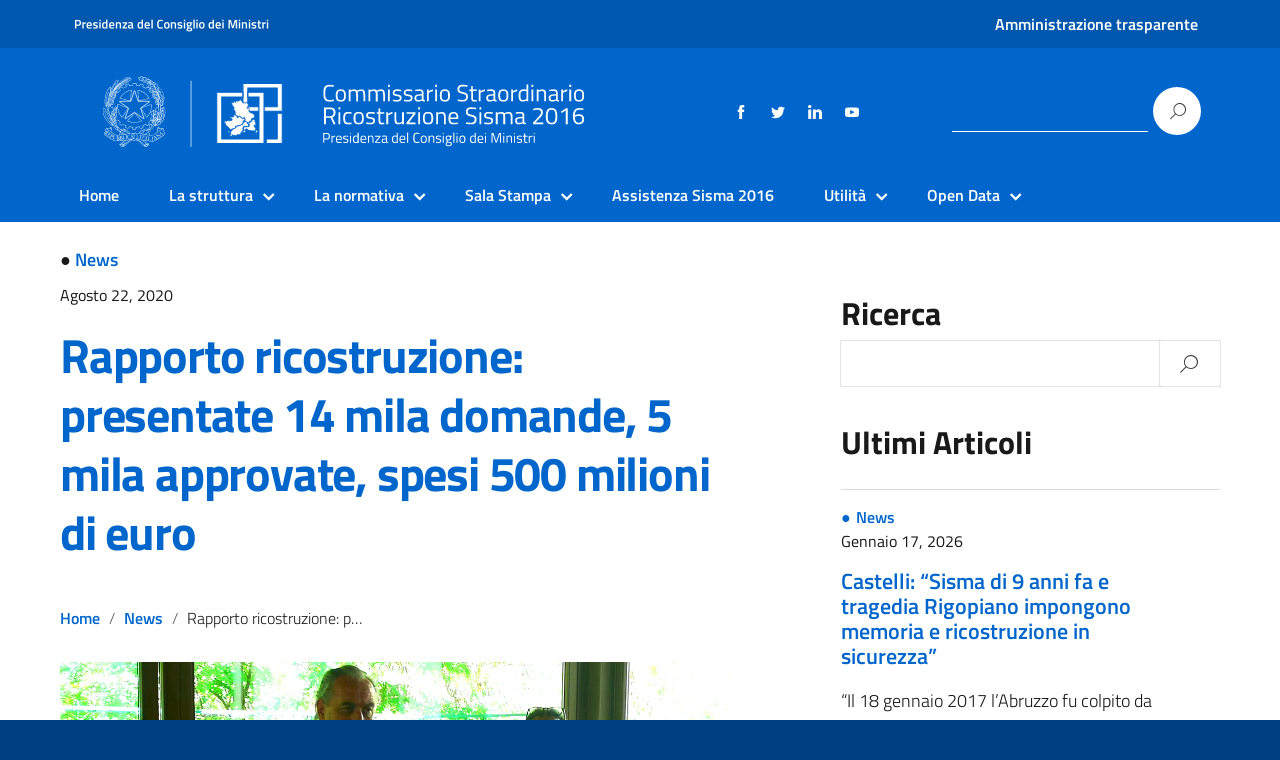

--- FILE ---
content_type: text/html; charset=UTF-8
request_url: https://sisma2016.gov.it/2020/08/22/rapporto-ricostruzione-presentate-14-mila-domande-5-mila-approvate-spesi-500-milioni-di-euro-legnini-obiettivo-aprire-5-mila-cantieri-entro-la-prossima-primavera/
body_size: 20527
content:
<!DOCTYPE html>
<html lang="it-IT"
    xmlns="https://www.w3.org/1999/xhtml"
    xmlns:og="https://ogp.me/ns#" 
    xmlns:fb="http://www.facebook.com/2008/fbml">
   <head>
      <meta charset="UTF-8" />
      <meta name="viewport" content="width=device-width, initial-scale=1, shrink-to-fit=no">
      <meta name='robots' content='index, follow, max-image-preview:large, max-snippet:-1, max-video-preview:-1' />

	<!-- This site is optimized with the Yoast SEO plugin v19.13 - https://yoast.com/wordpress/plugins/seo/ -->
	<title>Rapporto ricostruzione: presentate 14 mila domande, 5 mila approvate, spesi 500 milioni di euro -</title>
	<link rel="canonical" href="https://sisma2016.gov.it/2020/08/22/rapporto-ricostruzione-presentate-14-mila-domande-5-mila-approvate-spesi-500-milioni-di-euro-legnini-obiettivo-aprire-5-mila-cantieri-entro-la-prossima-primavera/" />
	<meta property="og:locale" content="it_IT" />
	<meta property="og:type" content="article" />
	<meta property="og:title" content="Rapporto ricostruzione: presentate 14 mila domande, 5 mila approvate, spesi 500 milioni di euro -" />
	<meta property="og:description" content="&nbsp; Il Commissario alla ricostruzione, Giovanni Legnini, ha diffuso oggi un Rapporto sullo stato di avanzamento della ricostruzione privata e pubblica nel Centro Italia a ..." />
	<meta property="og:url" content="https://sisma2016.gov.it/2020/08/22/rapporto-ricostruzione-presentate-14-mila-domande-5-mila-approvate-spesi-500-milioni-di-euro-legnini-obiettivo-aprire-5-mila-cantieri-entro-la-prossima-primavera/" />
	<meta property="article:published_time" content="2020-08-22T09:47:59+00:00" />
	<meta property="article:modified_time" content="2020-08-22T09:48:44+00:00" />
	<meta property="og:image" content="https://sisma2016.gov.it/wp-content/uploads/2020/08/PHOTO-2020-08-22-11-17-56.jpg" />
	<meta property="og:image:width" content="1280" />
	<meta property="og:image:height" content="350" />
	<meta property="og:image:type" content="image/jpeg" />
	<meta name="author" content="Segreteria Commissario" />
	<meta name="twitter:card" content="summary_large_image" />
	<meta name="twitter:label1" content="Scritto da" />
	<meta name="twitter:data1" content="Segreteria Commissario" />
	<meta name="twitter:label2" content="Tempo di lettura stimato" />
	<meta name="twitter:data2" content="5 minuti" />
	<script type="application/ld+json" class="yoast-schema-graph">{"@context":"https://schema.org","@graph":[{"@type":"Article","@id":"https://sisma2016.gov.it/2020/08/22/rapporto-ricostruzione-presentate-14-mila-domande-5-mila-approvate-spesi-500-milioni-di-euro-legnini-obiettivo-aprire-5-mila-cantieri-entro-la-prossima-primavera/#article","isPartOf":{"@id":"https://sisma2016.gov.it/2020/08/22/rapporto-ricostruzione-presentate-14-mila-domande-5-mila-approvate-spesi-500-milioni-di-euro-legnini-obiettivo-aprire-5-mila-cantieri-entro-la-prossima-primavera/"},"author":{"name":"Segreteria Commissario","@id":"https://sisma2016.gov.it/#/schema/person/5aafac11f8c84a206e629faa2a3eb2fb"},"headline":"Rapporto ricostruzione: presentate 14 mila domande, 5 mila approvate, spesi 500 milioni di euro","datePublished":"2020-08-22T09:47:59+00:00","dateModified":"2020-08-22T09:48:44+00:00","mainEntityOfPage":{"@id":"https://sisma2016.gov.it/2020/08/22/rapporto-ricostruzione-presentate-14-mila-domande-5-mila-approvate-spesi-500-milioni-di-euro-legnini-obiettivo-aprire-5-mila-cantieri-entro-la-prossima-primavera/"},"wordCount":1066,"publisher":{"@id":"https://sisma2016.gov.it/#organization"},"image":{"@id":"https://sisma2016.gov.it/2020/08/22/rapporto-ricostruzione-presentate-14-mila-domande-5-mila-approvate-spesi-500-milioni-di-euro-legnini-obiettivo-aprire-5-mila-cantieri-entro-la-prossima-primavera/#primaryimage"},"thumbnailUrl":"https://sisma2016.gov.it/wp-content/uploads/2020/08/PHOTO-2020-08-22-11-17-56.jpg","articleSection":["News"],"inLanguage":"it-IT"},{"@type":"WebPage","@id":"https://sisma2016.gov.it/2020/08/22/rapporto-ricostruzione-presentate-14-mila-domande-5-mila-approvate-spesi-500-milioni-di-euro-legnini-obiettivo-aprire-5-mila-cantieri-entro-la-prossima-primavera/","url":"https://sisma2016.gov.it/2020/08/22/rapporto-ricostruzione-presentate-14-mila-domande-5-mila-approvate-spesi-500-milioni-di-euro-legnini-obiettivo-aprire-5-mila-cantieri-entro-la-prossima-primavera/","name":"Rapporto ricostruzione: presentate 14 mila domande, 5 mila approvate, spesi 500 milioni di euro -","isPartOf":{"@id":"https://sisma2016.gov.it/#website"},"primaryImageOfPage":{"@id":"https://sisma2016.gov.it/2020/08/22/rapporto-ricostruzione-presentate-14-mila-domande-5-mila-approvate-spesi-500-milioni-di-euro-legnini-obiettivo-aprire-5-mila-cantieri-entro-la-prossima-primavera/#primaryimage"},"image":{"@id":"https://sisma2016.gov.it/2020/08/22/rapporto-ricostruzione-presentate-14-mila-domande-5-mila-approvate-spesi-500-milioni-di-euro-legnini-obiettivo-aprire-5-mila-cantieri-entro-la-prossima-primavera/#primaryimage"},"thumbnailUrl":"https://sisma2016.gov.it/wp-content/uploads/2020/08/PHOTO-2020-08-22-11-17-56.jpg","datePublished":"2020-08-22T09:47:59+00:00","dateModified":"2020-08-22T09:48:44+00:00","breadcrumb":{"@id":"https://sisma2016.gov.it/2020/08/22/rapporto-ricostruzione-presentate-14-mila-domande-5-mila-approvate-spesi-500-milioni-di-euro-legnini-obiettivo-aprire-5-mila-cantieri-entro-la-prossima-primavera/#breadcrumb"},"inLanguage":"it-IT","potentialAction":[{"@type":"ReadAction","target":["https://sisma2016.gov.it/2020/08/22/rapporto-ricostruzione-presentate-14-mila-domande-5-mila-approvate-spesi-500-milioni-di-euro-legnini-obiettivo-aprire-5-mila-cantieri-entro-la-prossima-primavera/"]}]},{"@type":"ImageObject","inLanguage":"it-IT","@id":"https://sisma2016.gov.it/2020/08/22/rapporto-ricostruzione-presentate-14-mila-domande-5-mila-approvate-spesi-500-milioni-di-euro-legnini-obiettivo-aprire-5-mila-cantieri-entro-la-prossima-primavera/#primaryimage","url":"https://sisma2016.gov.it/wp-content/uploads/2020/08/PHOTO-2020-08-22-11-17-56.jpg","contentUrl":"https://sisma2016.gov.it/wp-content/uploads/2020/08/PHOTO-2020-08-22-11-17-56.jpg","width":1280,"height":350},{"@type":"BreadcrumbList","@id":"https://sisma2016.gov.it/2020/08/22/rapporto-ricostruzione-presentate-14-mila-domande-5-mila-approvate-spesi-500-milioni-di-euro-legnini-obiettivo-aprire-5-mila-cantieri-entro-la-prossima-primavera/#breadcrumb","itemListElement":[{"@type":"ListItem","position":1,"name":"Home","item":"https://sisma2016.gov.it/"},{"@type":"ListItem","position":2,"name":"Blog","item":"https://sisma2016.gov.it/blog/"},{"@type":"ListItem","position":3,"name":"Rapporto ricostruzione: presentate 14 mila domande, 5 mila approvate, spesi 500 milioni di euro"}]},{"@type":"WebSite","@id":"https://sisma2016.gov.it/#website","url":"https://sisma2016.gov.it/","name":"COMMISSARIO STRAORDINARIO RICOSTRUZIONE SISMA 2016","description":"","publisher":{"@id":"https://sisma2016.gov.it/#organization"},"potentialAction":[{"@type":"SearchAction","target":{"@type":"EntryPoint","urlTemplate":"https://sisma2016.gov.it/?s={search_term_string}"},"query-input":"required name=search_term_string"}],"inLanguage":"it-IT"},{"@type":"Organization","@id":"https://sisma2016.gov.it/#organization","name":"Commissario Straordinario Ricostruzione Sisma 2016","url":"https://sisma2016.gov.it/","logo":{"@type":"ImageObject","inLanguage":"it-IT","@id":"https://sisma2016.gov.it/#/schema/logo/image/","url":"https://sisma2016.gov.it/wp-content/uploads/2016/12/logo-header.png","contentUrl":"https://sisma2016.gov.it/wp-content/uploads/2016/12/logo-header.png","width":823,"height":112,"caption":"Commissario Straordinario Ricostruzione Sisma 2016"},"image":{"@id":"https://sisma2016.gov.it/#/schema/logo/image/"}},{"@type":"Person","@id":"https://sisma2016.gov.it/#/schema/person/5aafac11f8c84a206e629faa2a3eb2fb","name":"Segreteria Commissario","image":{"@type":"ImageObject","inLanguage":"it-IT","@id":"https://sisma2016.gov.it/#/schema/person/image/","url":"https://secure.gravatar.com/avatar/c6f866a43ccf724ab28844f8a692b246?s=96&d=mm&r=g","contentUrl":"https://secure.gravatar.com/avatar/c6f866a43ccf724ab28844f8a692b246?s=96&d=mm&r=g","caption":"Segreteria Commissario"}}]}</script>
	<!-- / Yoast SEO plugin. -->


<link rel='dns-prefetch' href='//use.fontawesome.com' />
<link rel='dns-prefetch' href='//s.w.org' />
<link rel="alternate" type="application/rss+xml" title=" &raquo; Feed" href="https://sisma2016.gov.it/feed/" />
<link rel="alternate" type="application/rss+xml" title=" &raquo; Feed dei commenti" href="https://sisma2016.gov.it/comments/feed/" />
<link rel="alternate" type="text/calendar" title=" &raquo; iCal Feed" href="https://sisma2016.gov.it/events/?ical=1" />
<link rel="alternate" type="application/rss+xml" title=" &raquo; Rapporto ricostruzione: presentate 14 mila domande, 5 mila approvate, spesi 500 milioni di euro Feed dei commenti" href="https://sisma2016.gov.it/2020/08/22/rapporto-ricostruzione-presentate-14-mila-domande-5-mila-approvate-spesi-500-milioni-di-euro-legnini-obiettivo-aprire-5-mila-cantieri-entro-la-prossima-primavera/feed/" />
<script type="text/javascript">
window._wpemojiSettings = {"baseUrl":"https:\/\/s.w.org\/images\/core\/emoji\/13.1.0\/72x72\/","ext":".png","svgUrl":"https:\/\/s.w.org\/images\/core\/emoji\/13.1.0\/svg\/","svgExt":".svg","source":{"concatemoji":"https:\/\/sisma2016.gov.it\/wp-includes\/js\/wp-emoji-release.min.js"}};
/*! This file is auto-generated */
!function(e,a,t){var n,r,o,i=a.createElement("canvas"),p=i.getContext&&i.getContext("2d");function s(e,t){var a=String.fromCharCode;p.clearRect(0,0,i.width,i.height),p.fillText(a.apply(this,e),0,0);e=i.toDataURL();return p.clearRect(0,0,i.width,i.height),p.fillText(a.apply(this,t),0,0),e===i.toDataURL()}function c(e){var t=a.createElement("script");t.src=e,t.defer=t.type="text/javascript",a.getElementsByTagName("head")[0].appendChild(t)}for(o=Array("flag","emoji"),t.supports={everything:!0,everythingExceptFlag:!0},r=0;r<o.length;r++)t.supports[o[r]]=function(e){if(!p||!p.fillText)return!1;switch(p.textBaseline="top",p.font="600 32px Arial",e){case"flag":return s([127987,65039,8205,9895,65039],[127987,65039,8203,9895,65039])?!1:!s([55356,56826,55356,56819],[55356,56826,8203,55356,56819])&&!s([55356,57332,56128,56423,56128,56418,56128,56421,56128,56430,56128,56423,56128,56447],[55356,57332,8203,56128,56423,8203,56128,56418,8203,56128,56421,8203,56128,56430,8203,56128,56423,8203,56128,56447]);case"emoji":return!s([10084,65039,8205,55357,56613],[10084,65039,8203,55357,56613])}return!1}(o[r]),t.supports.everything=t.supports.everything&&t.supports[o[r]],"flag"!==o[r]&&(t.supports.everythingExceptFlag=t.supports.everythingExceptFlag&&t.supports[o[r]]);t.supports.everythingExceptFlag=t.supports.everythingExceptFlag&&!t.supports.flag,t.DOMReady=!1,t.readyCallback=function(){t.DOMReady=!0},t.supports.everything||(n=function(){t.readyCallback()},a.addEventListener?(a.addEventListener("DOMContentLoaded",n,!1),e.addEventListener("load",n,!1)):(e.attachEvent("onload",n),a.attachEvent("onreadystatechange",function(){"complete"===a.readyState&&t.readyCallback()})),(n=t.source||{}).concatemoji?c(n.concatemoji):n.wpemoji&&n.twemoji&&(c(n.twemoji),c(n.wpemoji)))}(window,document,window._wpemojiSettings);
</script>
<style type="text/css">
img.wp-smiley,
img.emoji {
	display: inline !important;
	border: none !important;
	box-shadow: none !important;
	height: 1em !important;
	width: 1em !important;
	margin: 0 0.07em !important;
	vertical-align: -0.1em !important;
	background: none !important;
	padding: 0 !important;
}
</style>
	<link rel='stylesheet' id='wp-block-library-css'  href='https://sisma2016.gov.it/wp-includes/css/dist/block-library/style.min.css' type='text/css' media='all' />
<style id='global-styles-inline-css' type='text/css'>
body{--wp--preset--color--black: #000000;--wp--preset--color--cyan-bluish-gray: #abb8c3;--wp--preset--color--white: #ffffff;--wp--preset--color--pale-pink: #f78da7;--wp--preset--color--vivid-red: #cf2e2e;--wp--preset--color--luminous-vivid-orange: #ff6900;--wp--preset--color--luminous-vivid-amber: #fcb900;--wp--preset--color--light-green-cyan: #7bdcb5;--wp--preset--color--vivid-green-cyan: #00d084;--wp--preset--color--pale-cyan-blue: #8ed1fc;--wp--preset--color--vivid-cyan-blue: #0693e3;--wp--preset--color--vivid-purple: #9b51e0;--wp--preset--color--blu: #004d99;--wp--preset--color--grigioscuro: #3d4955;--wp--preset--color--bluscuro: #17324d;--wp--preset--color--azzurro: #0073e6;--wp--preset--color--grigio: #5c6f82;--wp--preset--color--grigiochiaro: #94a1ae;--wp--preset--color--verde: #00cc85;--wp--preset--color--rosso: #f73e5a;--wp--preset--color--arancione: #ff9900;--wp--preset--color--argento: #eef0f6;--wp--preset--color--bianco: #ffffff;--wp--preset--gradient--vivid-cyan-blue-to-vivid-purple: linear-gradient(135deg,rgba(6,147,227,1) 0%,rgb(155,81,224) 100%);--wp--preset--gradient--light-green-cyan-to-vivid-green-cyan: linear-gradient(135deg,rgb(122,220,180) 0%,rgb(0,208,130) 100%);--wp--preset--gradient--luminous-vivid-amber-to-luminous-vivid-orange: linear-gradient(135deg,rgba(252,185,0,1) 0%,rgba(255,105,0,1) 100%);--wp--preset--gradient--luminous-vivid-orange-to-vivid-red: linear-gradient(135deg,rgba(255,105,0,1) 0%,rgb(207,46,46) 100%);--wp--preset--gradient--very-light-gray-to-cyan-bluish-gray: linear-gradient(135deg,rgb(238,238,238) 0%,rgb(169,184,195) 100%);--wp--preset--gradient--cool-to-warm-spectrum: linear-gradient(135deg,rgb(74,234,220) 0%,rgb(151,120,209) 20%,rgb(207,42,186) 40%,rgb(238,44,130) 60%,rgb(251,105,98) 80%,rgb(254,248,76) 100%);--wp--preset--gradient--blush-light-purple: linear-gradient(135deg,rgb(255,206,236) 0%,rgb(152,150,240) 100%);--wp--preset--gradient--blush-bordeaux: linear-gradient(135deg,rgb(254,205,165) 0%,rgb(254,45,45) 50%,rgb(107,0,62) 100%);--wp--preset--gradient--luminous-dusk: linear-gradient(135deg,rgb(255,203,112) 0%,rgb(199,81,192) 50%,rgb(65,88,208) 100%);--wp--preset--gradient--pale-ocean: linear-gradient(135deg,rgb(255,245,203) 0%,rgb(182,227,212) 50%,rgb(51,167,181) 100%);--wp--preset--gradient--electric-grass: linear-gradient(135deg,rgb(202,248,128) 0%,rgb(113,206,126) 100%);--wp--preset--gradient--midnight: linear-gradient(135deg,rgb(2,3,129) 0%,rgb(40,116,252) 100%);--wp--preset--duotone--dark-grayscale: url('#wp-duotone-dark-grayscale');--wp--preset--duotone--grayscale: url('#wp-duotone-grayscale');--wp--preset--duotone--purple-yellow: url('#wp-duotone-purple-yellow');--wp--preset--duotone--blue-red: url('#wp-duotone-blue-red');--wp--preset--duotone--midnight: url('#wp-duotone-midnight');--wp--preset--duotone--magenta-yellow: url('#wp-duotone-magenta-yellow');--wp--preset--duotone--purple-green: url('#wp-duotone-purple-green');--wp--preset--duotone--blue-orange: url('#wp-duotone-blue-orange');--wp--preset--font-size--small: 14px;--wp--preset--font-size--medium: 22px;--wp--preset--font-size--large: 36px;--wp--preset--font-size--x-large: 42px;--wp--preset--font-size--normal: 18px;--wp--preset--font-size--big: 32px;}.has-black-color{color: var(--wp--preset--color--black) !important;}.has-cyan-bluish-gray-color{color: var(--wp--preset--color--cyan-bluish-gray) !important;}.has-white-color{color: var(--wp--preset--color--white) !important;}.has-pale-pink-color{color: var(--wp--preset--color--pale-pink) !important;}.has-vivid-red-color{color: var(--wp--preset--color--vivid-red) !important;}.has-luminous-vivid-orange-color{color: var(--wp--preset--color--luminous-vivid-orange) !important;}.has-luminous-vivid-amber-color{color: var(--wp--preset--color--luminous-vivid-amber) !important;}.has-light-green-cyan-color{color: var(--wp--preset--color--light-green-cyan) !important;}.has-vivid-green-cyan-color{color: var(--wp--preset--color--vivid-green-cyan) !important;}.has-pale-cyan-blue-color{color: var(--wp--preset--color--pale-cyan-blue) !important;}.has-vivid-cyan-blue-color{color: var(--wp--preset--color--vivid-cyan-blue) !important;}.has-vivid-purple-color{color: var(--wp--preset--color--vivid-purple) !important;}.has-black-background-color{background-color: var(--wp--preset--color--black) !important;}.has-cyan-bluish-gray-background-color{background-color: var(--wp--preset--color--cyan-bluish-gray) !important;}.has-white-background-color{background-color: var(--wp--preset--color--white) !important;}.has-pale-pink-background-color{background-color: var(--wp--preset--color--pale-pink) !important;}.has-vivid-red-background-color{background-color: var(--wp--preset--color--vivid-red) !important;}.has-luminous-vivid-orange-background-color{background-color: var(--wp--preset--color--luminous-vivid-orange) !important;}.has-luminous-vivid-amber-background-color{background-color: var(--wp--preset--color--luminous-vivid-amber) !important;}.has-light-green-cyan-background-color{background-color: var(--wp--preset--color--light-green-cyan) !important;}.has-vivid-green-cyan-background-color{background-color: var(--wp--preset--color--vivid-green-cyan) !important;}.has-pale-cyan-blue-background-color{background-color: var(--wp--preset--color--pale-cyan-blue) !important;}.has-vivid-cyan-blue-background-color{background-color: var(--wp--preset--color--vivid-cyan-blue) !important;}.has-vivid-purple-background-color{background-color: var(--wp--preset--color--vivid-purple) !important;}.has-black-border-color{border-color: var(--wp--preset--color--black) !important;}.has-cyan-bluish-gray-border-color{border-color: var(--wp--preset--color--cyan-bluish-gray) !important;}.has-white-border-color{border-color: var(--wp--preset--color--white) !important;}.has-pale-pink-border-color{border-color: var(--wp--preset--color--pale-pink) !important;}.has-vivid-red-border-color{border-color: var(--wp--preset--color--vivid-red) !important;}.has-luminous-vivid-orange-border-color{border-color: var(--wp--preset--color--luminous-vivid-orange) !important;}.has-luminous-vivid-amber-border-color{border-color: var(--wp--preset--color--luminous-vivid-amber) !important;}.has-light-green-cyan-border-color{border-color: var(--wp--preset--color--light-green-cyan) !important;}.has-vivid-green-cyan-border-color{border-color: var(--wp--preset--color--vivid-green-cyan) !important;}.has-pale-cyan-blue-border-color{border-color: var(--wp--preset--color--pale-cyan-blue) !important;}.has-vivid-cyan-blue-border-color{border-color: var(--wp--preset--color--vivid-cyan-blue) !important;}.has-vivid-purple-border-color{border-color: var(--wp--preset--color--vivid-purple) !important;}.has-vivid-cyan-blue-to-vivid-purple-gradient-background{background: var(--wp--preset--gradient--vivid-cyan-blue-to-vivid-purple) !important;}.has-light-green-cyan-to-vivid-green-cyan-gradient-background{background: var(--wp--preset--gradient--light-green-cyan-to-vivid-green-cyan) !important;}.has-luminous-vivid-amber-to-luminous-vivid-orange-gradient-background{background: var(--wp--preset--gradient--luminous-vivid-amber-to-luminous-vivid-orange) !important;}.has-luminous-vivid-orange-to-vivid-red-gradient-background{background: var(--wp--preset--gradient--luminous-vivid-orange-to-vivid-red) !important;}.has-very-light-gray-to-cyan-bluish-gray-gradient-background{background: var(--wp--preset--gradient--very-light-gray-to-cyan-bluish-gray) !important;}.has-cool-to-warm-spectrum-gradient-background{background: var(--wp--preset--gradient--cool-to-warm-spectrum) !important;}.has-blush-light-purple-gradient-background{background: var(--wp--preset--gradient--blush-light-purple) !important;}.has-blush-bordeaux-gradient-background{background: var(--wp--preset--gradient--blush-bordeaux) !important;}.has-luminous-dusk-gradient-background{background: var(--wp--preset--gradient--luminous-dusk) !important;}.has-pale-ocean-gradient-background{background: var(--wp--preset--gradient--pale-ocean) !important;}.has-electric-grass-gradient-background{background: var(--wp--preset--gradient--electric-grass) !important;}.has-midnight-gradient-background{background: var(--wp--preset--gradient--midnight) !important;}.has-small-font-size{font-size: var(--wp--preset--font-size--small) !important;}.has-medium-font-size{font-size: var(--wp--preset--font-size--medium) !important;}.has-large-font-size{font-size: var(--wp--preset--font-size--large) !important;}.has-x-large-font-size{font-size: var(--wp--preset--font-size--x-large) !important;}
</style>
<link rel='stylesheet' id='AlboPretorio-ui-style-css'  href='https://sisma2016.gov.it/wp-content/plugins/albo-pretorio-on-line/css/jquery-ui-custom.css' type='text/css' media='all' />
<link rel='stylesheet' id='wpdm-font-awesome-css'  href='https://sisma2016.gov.it/wp-content/plugins/download-manager/assets/fontawesome/css/all.min.css' type='text/css' media='all' />
<link rel='stylesheet' id='wpdm-frontend-css-css'  href='https://sisma2016.gov.it/wp-content/plugins/download-manager/assets/bootstrap/css/bootstrap.min.css' type='text/css' media='all' />
<link rel='stylesheet' id='wpdm-front-css'  href='https://sisma2016.gov.it/wp-content/plugins/download-manager/assets/css/front.css' type='text/css' media='all' />
<link rel='stylesheet' id='ssb-front-css-css'  href='https://sisma2016.gov.it/wp-content/plugins/simple-social-buttons/assets/css/front.css' type='text/css' media='all' />
<link rel='stylesheet' id='wpswiper-block-frontend-css'  href='https://sisma2016.gov.it/wp-content/plugins/wp-swiper/css/frontend_block.css' type='text/css' media='all' />
<link rel='stylesheet' id='wpswiper-bundle-css-css'  href='https://sisma2016.gov.it/wp-content/plugins/wp-swiper/public/css/swiper-bundle.min.css' type='text/css' media='all' />
<link rel='stylesheet' id='lineawesome-icon-min-css'  href='https://sisma2016.gov.it/wp-content/themes/design-italia/lib/bootstrap-italia/css/line-awesome.min.css' type='text/css' media='all' />
<link rel='stylesheet' id='bootstrap-italia-min-css'  href='https://sisma2016.gov.it/wp-content/themes/design-italia/lib/bootstrap-italia/css/bootstrap-italia.min.css' type='text/css' media='all' />
<link rel='stylesheet' id='bootstrap-italia-map-css'  href='https://sisma2016.gov.it/wp-content/themes/design-italia/lib/bootstrap-italia/css/bootstrap-italia.min.css.map' type='text/css' media='all' />
<link rel='stylesheet' id='bootstrap-italia-icon-font-css'  href='https://sisma2016.gov.it/wp-content/themes/design-italia/lib/bootstrap-italia/css/italia-icon-font.css' type='text/css' media='all' />
<link rel='stylesheet' id='general-style-css'  href='https://sisma2016.gov.it/wp-content/themes/design-italia/style.css' type='text/css' media='all' />
<link rel='stylesheet' id='font-awesome-official-css'  href='https://use.fontawesome.com/releases/v5.15.3/css/all.css' type='text/css' media='all' integrity="sha384-SZXxX4whJ79/gErwcOYf+zWLeJdY/qpuqC4cAa9rOGUstPomtqpuNWT9wdPEn2fk" crossorigin="anonymous" />
<link rel='stylesheet' id='font-awesome-official-v4shim-css'  href='https://use.fontawesome.com/releases/v5.15.3/css/v4-shims.css' type='text/css' media='all' integrity="sha384-C2B+KlPW+WkR0Ld9loR1x3cXp7asA0iGVodhCoJ4hwrWm/d9qKS59BGisq+2Y0/D" crossorigin="anonymous" />
<style id='font-awesome-official-v4shim-inline-css' type='text/css'>
@font-face {
font-family: "FontAwesome";
font-display: block;
src: url("https://use.fontawesome.com/releases/v5.15.3/webfonts/fa-brands-400.eot"),
		url("https://use.fontawesome.com/releases/v5.15.3/webfonts/fa-brands-400.eot?#iefix") format("embedded-opentype"),
		url("https://use.fontawesome.com/releases/v5.15.3/webfonts/fa-brands-400.woff2") format("woff2"),
		url("https://use.fontawesome.com/releases/v5.15.3/webfonts/fa-brands-400.woff") format("woff"),
		url("https://use.fontawesome.com/releases/v5.15.3/webfonts/fa-brands-400.ttf") format("truetype"),
		url("https://use.fontawesome.com/releases/v5.15.3/webfonts/fa-brands-400.svg#fontawesome") format("svg");
}

@font-face {
font-family: "FontAwesome";
font-display: block;
src: url("https://use.fontawesome.com/releases/v5.15.3/webfonts/fa-solid-900.eot"),
		url("https://use.fontawesome.com/releases/v5.15.3/webfonts/fa-solid-900.eot?#iefix") format("embedded-opentype"),
		url("https://use.fontawesome.com/releases/v5.15.3/webfonts/fa-solid-900.woff2") format("woff2"),
		url("https://use.fontawesome.com/releases/v5.15.3/webfonts/fa-solid-900.woff") format("woff"),
		url("https://use.fontawesome.com/releases/v5.15.3/webfonts/fa-solid-900.ttf") format("truetype"),
		url("https://use.fontawesome.com/releases/v5.15.3/webfonts/fa-solid-900.svg#fontawesome") format("svg");
}

@font-face {
font-family: "FontAwesome";
font-display: block;
src: url("https://use.fontawesome.com/releases/v5.15.3/webfonts/fa-regular-400.eot"),
		url("https://use.fontawesome.com/releases/v5.15.3/webfonts/fa-regular-400.eot?#iefix") format("embedded-opentype"),
		url("https://use.fontawesome.com/releases/v5.15.3/webfonts/fa-regular-400.woff2") format("woff2"),
		url("https://use.fontawesome.com/releases/v5.15.3/webfonts/fa-regular-400.woff") format("woff"),
		url("https://use.fontawesome.com/releases/v5.15.3/webfonts/fa-regular-400.ttf") format("truetype"),
		url("https://use.fontawesome.com/releases/v5.15.3/webfonts/fa-regular-400.svg#fontawesome") format("svg");
unicode-range: U+F004-F005,U+F007,U+F017,U+F022,U+F024,U+F02E,U+F03E,U+F044,U+F057-F059,U+F06E,U+F070,U+F075,U+F07B-F07C,U+F080,U+F086,U+F089,U+F094,U+F09D,U+F0A0,U+F0A4-F0A7,U+F0C5,U+F0C7-F0C8,U+F0E0,U+F0EB,U+F0F3,U+F0F8,U+F0FE,U+F111,U+F118-F11A,U+F11C,U+F133,U+F144,U+F146,U+F14A,U+F14D-F14E,U+F150-F152,U+F15B-F15C,U+F164-F165,U+F185-F186,U+F191-F192,U+F1AD,U+F1C1-F1C9,U+F1CD,U+F1D8,U+F1E3,U+F1EA,U+F1F6,U+F1F9,U+F20A,U+F247-F249,U+F24D,U+F254-F25B,U+F25D,U+F267,U+F271-F274,U+F279,U+F28B,U+F28D,U+F2B5-F2B6,U+F2B9,U+F2BB,U+F2BD,U+F2C1-F2C2,U+F2D0,U+F2D2,U+F2DC,U+F2ED,U+F328,U+F358-F35B,U+F3A5,U+F3D1,U+F410,U+F4AD;
}
</style>
<!--n2css--><script type='text/javascript' id='jquery-core-js-extra'>
/* <![CDATA[ */
var SDT_DATA = {"ajaxurl":"https:\/\/sisma2016.gov.it\/wp-admin\/admin-ajax.php","siteUrl":"https:\/\/sisma2016.gov.it\/","pluginsUrl":"https:\/\/sisma2016.gov.it\/wp-content\/plugins","isAdmin":""};
/* ]]> */
</script>
<script type='text/javascript' src='https://sisma2016.gov.it/wp-includes/js/jquery/jquery.min.js' id='jquery-core-js'></script>
<script type='text/javascript' src='https://sisma2016.gov.it/wp-includes/js/jquery/jquery-migrate.min.js' id='jquery-migrate-js'></script>
<script type='text/javascript' src='https://sisma2016.gov.it/wp-content/plugins/simple-social-buttons/assets/js/frontend-blocks.js' id='ssb-blocks-front-js-js'></script>
<script type='text/javascript' src='https://sisma2016.gov.it/wp-includes/js/jquery/ui/core.min.js' id='jquery-ui-core-js'></script>
<script type='text/javascript' src='https://sisma2016.gov.it/wp-includes/js/jquery/ui/tabs.min.js' id='jquery-ui-tabs-js'></script>
<script type='text/javascript' src='https://sisma2016.gov.it/wp-content/plugins/albo-pretorio-on-line/js/Albo.jquery.tabs.js' id='AlboPretorio-tabs-js'></script>
<script type='text/javascript' src='https://sisma2016.gov.it/wp-content/plugins/download-manager/assets/bootstrap/js/popper.min.js' id='wpdm-poper-js'></script>
<script type='text/javascript' src='https://sisma2016.gov.it/wp-content/plugins/download-manager/assets/bootstrap/js/bootstrap.min.js' id='wpdm-frontend-js-js'></script>
<script type='text/javascript' id='wpdm-frontjs-js-extra'>
/* <![CDATA[ */
var wpdm_url = {"home":"https:\/\/sisma2016.gov.it\/","site":"https:\/\/sisma2016.gov.it\/","ajax":"https:\/\/sisma2016.gov.it\/wp-admin\/admin-ajax.php"};
var wpdm_js = {"spinner":"<i class=\"fas fa-sun fa-spin\"><\/i>","client_id":"77a88a0186d077c83aa461f2d2783a19"};
var wpdm_strings = {"pass_var":"Password Verified!","pass_var_q":"Please click following button to start download.","start_dl":"Start Download"};
/* ]]> */
</script>
<script type='text/javascript' src='https://sisma2016.gov.it/wp-content/plugins/download-manager/assets/js/front.js' id='wpdm-frontjs-js'></script>
<script type='text/javascript' src='https://sisma2016.gov.it/wp-content/plugins/itro-popup/scripts/itro-scripts.js' id='itro-scripts-js'></script>
<script type='text/javascript' id='ssb-front-js-js-extra'>
/* <![CDATA[ */
var SSB = {"ajax_url":"https:\/\/sisma2016.gov.it\/wp-admin\/admin-ajax.php","fb_share_nonce":"c0fbe2ef31"};
/* ]]> */
</script>
<script type='text/javascript' src='https://sisma2016.gov.it/wp-content/plugins/simple-social-buttons/assets/js/front.js' id='ssb-front-js-js'></script>
<script type='text/javascript' src='https://sisma2016.gov.it/wp-content/plugins/wp-swiper/public/js/swiper-bundle.min.js' id='wpswiper-bundle-js-js'></script>
<script type='text/javascript' src='https://sisma2016.gov.it/wp-content/plugins/wp-swiper/gutenberg/js/frontend_block.js' id='wpswiper-frontend-js-js'></script>
<script type='text/javascript' id='whp4859front.js4564-js-extra'>
/* <![CDATA[ */
var whp_local_data = {"add_url":"https:\/\/sisma2016.gov.it\/wp-admin\/post-new.php?post_type=event","ajaxurl":"https:\/\/sisma2016.gov.it\/wp-admin\/admin-ajax.php"};
/* ]]> */
</script>
<script type='text/javascript' src='https://sisma2016.gov.it/wp-content/plugins/wp-security-hardening/modules/js/front.js' id='whp4859front.js4564-js'></script>
<link rel="https://api.w.org/" href="https://sisma2016.gov.it/wp-json/" /><link rel="alternate" type="application/json" href="https://sisma2016.gov.it/wp-json/wp/v2/posts/6514" /><link rel="EditURI" type="application/rsd+xml" title="RSD" href="https://sisma2016.gov.it/xmlrpc.php?rsd" />
<link rel="wlwmanifest" type="application/wlwmanifest+xml" href="https://sisma2016.gov.it/wp-includes/wlwmanifest.xml" /> 

<link rel='shortlink' href='https://sisma2016.gov.it/?p=6514' />
<link rel="alternate" type="application/json+oembed" href="https://sisma2016.gov.it/wp-json/oembed/1.0/embed?url=https%3A%2F%2Fsisma2016.gov.it%2F2020%2F08%2F22%2Frapporto-ricostruzione-presentate-14-mila-domande-5-mila-approvate-spesi-500-milioni-di-euro-legnini-obiettivo-aprire-5-mila-cantieri-entro-la-prossima-primavera%2F" />
<link rel="alternate" type="text/xml+oembed" href="https://sisma2016.gov.it/wp-json/oembed/1.0/embed?url=https%3A%2F%2Fsisma2016.gov.it%2F2020%2F08%2F22%2Frapporto-ricostruzione-presentate-14-mila-domande-5-mila-approvate-spesi-500-milioni-di-euro-legnini-obiettivo-aprire-5-mila-cantieri-entro-la-prossima-primavera%2F&#038;format=xml" />
        <script type="text/javascript">
            (function () {
                window.lsow_fs = {can_use_premium_code: false};
            })();
        </script>
         <style media="screen">

		.simplesocialbuttons.simplesocialbuttons_inline .ssb-fb-like {
	  margin: ;
	}
		 /*inline margin*/
	
		.simplesocialbuttons.simplesocialbuttons_inline.simplesocial-simple-round button{
	  margin: ;
	}
	
	
	
	
	
			 /*margin-digbar*/

	
	
	
	
	
	
	
</style>

<!-- Open Graph Meta Tags generated by Simple Social Buttons 5.1.2 -->
<meta property="og:title" content="Rapporto ricostruzione: presentate 14 mila domande, 5 mila approvate, spesi 500 milioni di euro - " />
<meta property="og:description" content="&nbsp;

Il Commissario alla ricostruzione, Giovanni Legnini, ha diffuso oggi un Rapporto sullo stato di avanzamento della ricostruzione privata e pubblica nel Centro Italia a quattro anni dal primo degli eventi sismici del 2016, quello che il 24 agosto ha colpito Amatrice, Accumoli, Arquata del Tronto. ”I dati che pubblichiamo parlano di 5.325 progetti approvati nei quattro anni passati, di cui" />
<meta property="og:url" content="https://sisma2016.gov.it/2020/08/22/rapporto-ricostruzione-presentate-14-mila-domande-5-mila-approvate-spesi-500-milioni-di-euro-legnini-obiettivo-aprire-5-mila-cantieri-entro-la-prossima-primavera/" />
<meta property="og:image" content="https://sisma2016.gov.it/wp-content/uploads/2020/08/PHOTO-2020-08-22-11-17-56.jpg" />
<meta name="twitter:card" content="summary_large_image" />
<meta name="twitter:description" content="&nbsp;

Il Commissario alla ricostruzione, Giovanni Legnini, ha diffuso oggi un Rapporto sullo stato di avanzamento della ricostruzione privata e pubblica nel Centro Italia a quattro anni dal primo degli eventi sismici del 2016, quello che il 24 agosto ha colpito Amatrice, Accumoli, Arquata del Tronto. ”I dati che pubblichiamo parlano di 5.325 progetti approvati nei quattro anni passati, di cui" />
<meta name="twitter:title" content="Rapporto ricostruzione: presentate 14 mila domande, 5 mila approvate, spesi 500 milioni di euro - " />
<meta property="twitter:image" content="https://sisma2016.gov.it/wp-content/uploads/2020/08/PHOTO-2020-08-22-11-17-56.jpg" />
<meta name="tec-api-version" content="v1"><meta name="tec-api-origin" content="https://sisma2016.gov.it"><link rel="alternate" href="https://sisma2016.gov.it/wp-json/tribe/events/v1/" />        <style>
            #h5vp_endscreen .endscreen_content button {
                color: #ffffff;
                background: #00b3ff            }
            #h5vp_endscreen .endscreen_content button:hover {
                color: #ffffff;
                background: #00b3ff            }
            #h5vp_endscreen .endscreen_content p a {
                color: #ffffff;
            }
            :root {
                --plyr-font-size-large: 18px;
                --plyr-font-size-xlarge: 21px;
                --plyr-captions-text-color: #ffffff;
                --plyr-captions-background: #000000cc;
            }
            .h5vp_player .plyr__caption {
                -webkit-text-stroke: 0.2px #ffffff;
                text-shadow: 0px 0px 40px #ffffff;
            }
        </style>
                    <script> function loadHVPAssets(){ const element = document.getElementById('h5vp-player-js'); if(!element){ const script = document.createElement('script'); script.src = `https://sisma2016.gov.it/wp-content/plugins/html5-video-player/dist/player.js?ver=2.5.22`; document.getElementsByTagName("head")[0].appendChild(script); } if(typeof hpublic === 'undefined'){ const script = document.createElement('script'); script.innerHTML = `var hpublic = {dir: 'https://sisma2016.gov.it/wp-content/plugins/html5-video-player/', siteUrl: 'https://sisma2016.gov.it',userId: 0}`; document.getElementsByTagName("head")[0].appendChild(script); }} document.addEventListener('DOMContentLoaded', function(){ const video = document.getElementsByTagName('video');if(video.length){loadHVPAssets();}})</script>
         <style> #h5vpQuickPlayer { width: 100%; max-width: 100%; margin: 0 auto; } </style> <meta property="og:locale" content="it_IT" /><meta property="og:type" content="article" /><meta property="og:title" content="Rapporto ricostruzione: presentate 14 mila domande, 5 mila approvate, spesi 500 milioni di euro | " /><meta property="og:description" content="&nbsp; Il Commissario alla ricostruzione, Giovanni Legnini, ha diffuso oggi un Rapporto sullo stato di avanzamento della ricostruzione privata e pubblica nel Centro Italia a&hellip;" /><meta property="og:url" content="https://sisma2016.gov.it/2020/08/22/rapporto-ricostruzione-presentate-14-mila-domande-5-mila-approvate-spesi-500-milioni-di-euro-legnini-obiettivo-aprire-5-mila-cantieri-entro-la-prossima-primavera/" /><meta property="og:site_name" content="" /><meta property="og:image" content="https://sisma2016.gov.it/wp-content/uploads/2020/08/PHOTO-2020-08-22-11-17-56.jpg" /><meta name="twitter:card" content="summary_large_image" />  <style type="text/css">
    .it-header-center-wrapper, .it-header-navbar-wrapper, .it-header-wrapper { background-color: #0066cc; }
    a, a:hover, a.read-more, .menu-main .nav li ul a, .menu-main .nav li ul a:hover, .menu-main .nav li:hover ul a { color: #0066cc; }
    button, input[type="submit"], .btn-primary { background-color: #0066cc; }
    .btn-primary:hover, .btn-primary:not(:disabled):not(.disabled):active { background-color: #0066cc; box-shadow: inset 0 0 0 2px rgba(0, 0, 0, 0.1); }
    .btn-outline-primary { color: #0066cc; box-shadow: inset 0 0 0 1px #0066cc; }
    .btn-outline-primary:hover, .btn-outline-primary:not(:disabled):not(.disabled):active { color: #0066cc; box-shadow: inset 0 0 0 2px #0066cc; }
    html, #footer, .it-footer-main { background-color: #004080; }
    #footer a { color: #ffffff; }
  </style>
  <style type="text/css" id="custom-background-css">
body.custom-background { background-image: url("https://sisma2016.gov.it/wp-content/themes/design-italia/img/blank.png"); background-position: left top; background-size: auto; background-repeat: repeat; background-attachment: scroll; }
</style>
	<link rel="icon" href="https://sisma2016.gov.it/wp-content/uploads/2020/11/cropped-fav_icon-32x32.jpeg" sizes="32x32" />
<link rel="icon" href="https://sisma2016.gov.it/wp-content/uploads/2020/11/cropped-fav_icon-192x192.jpeg" sizes="192x192" />
<link rel="apple-touch-icon" href="https://sisma2016.gov.it/wp-content/uploads/2020/11/cropped-fav_icon-180x180.jpeg" />
<meta name="msapplication-TileImage" content="https://sisma2016.gov.it/wp-content/uploads/2020/11/cropped-fav_icon-270x270.jpeg" />
		<style type="text/css" id="wp-custom-css">
			.it-brand-wrapper .icon {
    width: 233px!important;
	height: 35px!important;
    margin-right: 16px;
}


@media (min-width: 992px){
.it-brand-wrapper .icon {
    width: 546px!important;
	height: 82px!important;
    margin-right: 16px!important;
}}

.card .card-body .card-text {
font-family: "Titillium Web",Geneva,Tahoma,sans-serif;
}

.pareri-piccoli h2{
	font-size: 1.1rem !important;
	margin-bottom: 1px;
}

.decre {
    list-style-type: decimal !important;
	padding-inline-start: 0.9em;
}

.lidecre {
	 margin-bottom: 1em;
	list-style: decimal!important;
}

#lettere {
	padding-inline-start: 1.5em;
}
#numeri {
	padding-inline-start: 2.5em;
}

.note{
	padding-top: 100px!important;
	padding-bottom: 100px!important;
	font-style: italic;
  font-size: 16px;
}
		.h1, h1 {
    font-size: 1.5rem;
		margin-bottom: 0px;
}
@media (min-width: 576px) {
    .h1, h1 {
        font-size: 2.666rem;
        letter-spacing: -1.2px;
        line-height: 1.25;
			  margin-bottom: 8px;
    }
}

.mt-5, .my-5 {
    margin-top: 10px !important;
	  margin-bottom: 5px !important;
}

@media (min-width: 576px) {
    .mt-5, .my-5 {
    margin-top: 48px !important;
}
}		</style>
		<meta name="generator" content="WordPress Download Manager 3.2.83" />
                <style>
        /* WPDM Link Template Styles */        </style>
                <style>

            :root {
                --color-primary: #4a8eff;
                --color-primary-rgb: 74, 142, 255;
                --color-primary-hover: #4a8eff;
                --color-primary-active: #4a8eff;
                --color-secondary: #4a8eff;
                --color-secondary-rgb: 74, 142, 255;
                --color-secondary-hover: #4a8eff;
                --color-secondary-active: #4a8eff;
                --color-success: #18ce0f;
                --color-success-rgb: 24, 206, 15;
                --color-success-hover: #4a8eff;
                --color-success-active: #4a8eff;
                --color-info: #2CA8FF;
                --color-info-rgb: 44, 168, 255;
                --color-info-hover: #2CA8FF;
                --color-info-active: #2CA8FF;
                --color-warning: #f29e0f;
                --color-warning-rgb: 242, 158, 15;
                --color-warning-hover: orange;
                --color-warning-active: orange;
                --color-danger: #ff5062;
                --color-danger-rgb: 255, 80, 98;
                --color-danger-hover: #ff5062;
                --color-danger-active: #ff5062;
                --color-green: #30b570;
                --color-blue: #0073ff;
                --color-purple: #8557D3;
                --color-red: #ff5062;
                --color-muted: rgba(69, 89, 122, 0.6);
                --wpdm-font: "Rubik", -apple-system, BlinkMacSystemFont, "Segoe UI", Roboto, Helvetica, Arial, sans-serif, "Apple Color Emoji", "Segoe UI Emoji", "Segoe UI Symbol";
            }

            .wpdm-download-link.btn.btn-primary {
                border-radius: 4px;
            }


        </style>
           </head>
   <body class="post-template-default single single-post postid-6514 single-format-standard custom-background wp-custom-logo tribe-no-js" ontouchstart>
      <div id="wrapper" class="hfeed">
         <header id="header" class="" role="banner">

         <div class="it-header-wrapper">
           <div class="it-header-slim-wrapper">
             <div class="container">
               <div class="row">
                 <div class="col-12">
                   <div class="it-header-slim-wrapper-content">
                     <!-- <a class="d-none d-lg-block navbar-brand" href="#"> -->
                        <img class="header-slim-img" alt="" src="https://sisma2016.gov.it/wp-content/uploads/2020/11/presidenza.png">
                     <!-- </a> -->
                     <div class="header-slim-right-zone"><label for="show-menu-lingua" class="show-menu-lingua">&#8942;</label><input type="checkbox" id="show-menu-lingua" role="button"><ul id="menu-amm_trasp" class="nav float-right"><li id="menu-item-26691" class="menu-item menu-item-type-post_type menu-item-object-page menu-item-26691"><a href="https://sisma2016.gov.it/amministrazione-trasparente-lista/">Amministrazione trasparente</a></li>
</ul></div>                   </div>
                 </div>
               </div>
             </div>
           </div>
           <div class="it-nav-wrapper">
             <div class="it-header-center-wrapper">
               <div class="container">
                 <div class="row">
                   <div class="col-12">
                     <div class="it-header-center-content-wrapper">
                       <div class="it-brand-wrapper">
                         <a href="https://sisma2016.gov.it/" title="" rel="home">
                           <img class="icon" src="https://sisma2016.gov.it/wp-content/uploads/2020/11/logo_commissario_sisma2016.svg" alt="">                           <div class="it-brand-text">
                             <h2 class="no_toc"></h2>
                             <h3 class="no_toc d-none d-md-block"></h3>
                           </div>
                         </a>
                       </div>
                       <div class="it-right-zone">
                         <div class="it-socials d-none d-md-flex">
                           <ul id="menu-social-links-menu" class="nav"><li id="menu-item-8811" class="menu-item menu-item-type-custom menu-item-object-custom menu-item-8811"><a href="https://www.facebook.com/CommissarioSisma2016"><i class="it-facebook"></i></a></li>
<li id="menu-item-8812" class="menu-item menu-item-type-custom menu-item-object-custom menu-item-8812"><a href="https://twitter.com/Sisma2016"><i class="it-twitter"></i></a></li>
<li id="menu-item-8813" class="menu-item menu-item-type-custom menu-item-object-custom menu-item-8813"><a href="https://www.linkedin.com/company/struttura-commissario-ricostruzione-sisma-2016"><i class="it-linkedin"></i></a></li>
<li id="menu-item-13097" class="menu-item menu-item-type-custom menu-item-object-custom menu-item-13097"><a href="https://www.youtube.com/@Sisma2016"><i class="it-youtube"></i></a></li>
</ul>                         </div>
                         <div class="it-search-wrapper">
                           <form role="search" method="get" id="searchform" class="searchform" action="https://sisma2016.gov.it/">
				<div>
					<label class="screen-reader-text" for="s">Ricerca per:</label>
					<input type="text" value="" name="s" id="s" />
					<input type="submit" id="searchsubmit" value="Cerca" />
				</div>
			</form>                         </div>
                       </div>
                     </div>
                   </div>
                 </div>
               </div>
             </div>

             <div class="it-header-navbar-wrapper">
               <nav class="menu-main" role="navigation">
               <div class="container">
                 <div class="row">
                   <div class="col-12">
                     <input type="checkbox" id="show-menu-main" role="button">
                     <label for="show-menu-main" class="show-menu-main">Menu</label>

                     <ul id="menu-top-menu" class="nav"><li id="menu-item-20" class="menu-item menu-item-type-custom menu-item-object-custom menu-item-home menu-item-20"><a href="https://sisma2016.gov.it">Home</a></li>
<li id="menu-item-86" class="menu-item menu-item-type-custom menu-item-object-custom menu-item-has-children menu-item-86"><a href="#">La struttura</a>
<ul class="sub-menu">
	<li id="menu-item-2161" class="menu-item menu-item-type-post_type menu-item-object-page menu-item-2161"><a href="https://sisma2016.gov.it/il-commissario-straordinario/">Il Commissario Straordinario</a></li>
	<li id="menu-item-2903" class="menu-item menu-item-type-post_type menu-item-object-page menu-item-2903"><a href="https://sisma2016.gov.it/vicecommissari/">I Vicecommissari</a></li>
	<li id="menu-item-2164" class="menu-item menu-item-type-post_type menu-item-object-page menu-item-2164"><a href="https://sisma2016.gov.it/gli-uffici-speciali/">Gli Uffici Speciali</a></li>
	<li id="menu-item-2904" class="menu-item menu-item-type-post_type menu-item-object-page menu-item-2904"><a href="https://sisma2016.gov.it/amministrazione-trasparente/organizzazione/contatti-e-link/">Contatti</a></li>
</ul>
</li>
<li id="menu-item-83" class="menu-item menu-item-type-custom menu-item-object-custom menu-item-has-children menu-item-83"><a>La normativa</a>
<ul class="sub-menu">
	<li id="menu-item-3309" class="menu-item menu-item-type-post_type menu-item-object-page menu-item-3309"><a href="https://sisma2016.gov.it/provvedimenti-governo-e-parlamento/">Provvedimenti Governo e Parlamento</a></li>
	<li id="menu-item-10002" class="menu-item menu-item-type-post_type menu-item-object-page menu-item-10002"><a href="https://sisma2016.gov.it/provvedimenti-fondo-pnrr-area-sisma/">Ordinanze attuative Fondo PNC Area Sisma</a></li>
	<li id="menu-item-4066" class="menu-item menu-item-type-post_type menu-item-object-page menu-item-4066"><a href="https://sisma2016.gov.it/ordinanze/">Ordinanze del Commissario Straordinario</a></li>
	<li id="menu-item-7924" class="menu-item menu-item-type-post_type menu-item-object-page menu-item-7924"><a href="https://sisma2016.gov.it/ordinanze-speciali/">Ordinanze Speciali</a></li>
	<li id="menu-item-25140" class="menu-item menu-item-type-post_type menu-item-object-page menu-item-25140"><a href="https://sisma2016.gov.it/ordinanze-sismi-ancona-umbertide/">Ordinanze sismi Ancona – Umbertide</a></li>
	<li id="menu-item-14718" class="menu-item menu-item-type-custom menu-item-object-custom menu-item-14718"><a href="https://sisma2016.gov.it/?page_id=14717&#038;preview=true">Testo Unico della Ricostruzione Privata</a></li>
	<li id="menu-item-5076" class="menu-item menu-item-type-custom menu-item-object-custom menu-item-has-children menu-item-5076"><a href="#">Atti e determinazioni del Commissario</a>
	<ul class="sub-menu">
		<li id="menu-item-5077" class="menu-item menu-item-type-custom menu-item-object-custom menu-item-5077"><a href="https://sisma2016.gov.it/decreti-3/">Decreti del Commissario Straordinario Sisma 2016</a></li>
		<li id="menu-item-24312" class="menu-item menu-item-type-post_type menu-item-object-page menu-item-24312"><a href="https://sisma2016.gov.it/decreti-del-commissario-straordinario-sismi-ancona-e-umbertide/">Decreti del Commissario Straordinario Sismi Ancona e Umbertide</a></li>
		<li id="menu-item-11488" class="menu-item menu-item-type-post_type menu-item-object-page menu-item-11488"><a href="https://sisma2016.gov.it/https-sisma2016-gov-it-decreti-pnc-commissario/">Decreti PNC del Commissario Straordinario</a></li>
		<li id="menu-item-12110" class="menu-item menu-item-type-post_type menu-item-object-page menu-item-12110"><a href="https://sisma2016.gov.it/determine-del-commissario-legnini-2/">Determine del Commissario Straordinario</a></li>
		<li id="menu-item-5078" class="menu-item menu-item-type-custom menu-item-object-custom menu-item-5078"><a href="https://sisma2016.gov.it/decreti-commissari-precedenti/">Decreti precedenti</a></li>
		<li id="menu-item-2432" class="menu-item menu-item-type-taxonomy menu-item-object-category menu-item-2432"><a href="https://sisma2016.gov.it/category/atti-del-commissario/">Atti del Commissario</a></li>
	</ul>
</li>
	<li id="menu-item-7490" class="menu-item menu-item-type-post_type menu-item-object-page menu-item-7490"><a href="https://sisma2016.gov.it/circolari/">Circolari</a></li>
</ul>
</li>
<li id="menu-item-2173" class="menu-item menu-item-type-custom menu-item-object-custom menu-item-has-children menu-item-2173"><a href="#">Sala Stampa</a>
<ul class="sub-menu">
	<li id="menu-item-2167" class="menu-item menu-item-type-taxonomy menu-item-object-category current-post-ancestor current-menu-parent current-post-parent menu-item-2167"><a href="https://sisma2016.gov.it/category/news/">News</a></li>
	<li id="menu-item-2168" class="menu-item menu-item-type-post_type menu-item-object-page menu-item-2168"><a href="https://sisma2016.gov.it/press/">Comunicati stampa</a></li>
	<li id="menu-item-5944" class="menu-item menu-item-type-custom menu-item-object-custom menu-item-5944"><a href="https://sisma2016.gov.it/contatti/">Contatti</a></li>
</ul>
</li>
<li id="menu-item-6452" class="menu-item menu-item-type-post_type menu-item-object-page menu-item-6452"><a href="https://sisma2016.gov.it/assistenza-sisma/">Assistenza Sisma 2016</a></li>
<li id="menu-item-4935" class="menu-item menu-item-type-custom menu-item-object-custom menu-item-has-children menu-item-4935"><a href="#">Utilità</a>
<ul class="sub-menu">
	<li id="menu-item-12938" class="menu-item menu-item-type-post_type menu-item-object-page menu-item-12938"><a href="https://sisma2016.gov.it/gedisi-piattaforma-per-la-ricostruzione/">GE.DI.SI. Piattaforma per la ricostruzione</a></li>
	<li id="menu-item-9968" class="menu-item menu-item-type-post_type menu-item-object-page menu-item-9968"><a href="https://sisma2016.gov.it/pnrr-area-sisma-2009-2016/">Fondo Complementare Aree Sisma 2009-2016</a></li>
	<li id="menu-item-4955" class="menu-item menu-item-type-post_type menu-item-object-page menu-item-4955"><a href="https://sisma2016.gov.it/guide-e-utilita/">Guide</a></li>
	<li id="menu-item-4954" class="menu-item menu-item-type-post_type menu-item-object-page menu-item-4954"><a href="https://sisma2016.gov.it/modulistica/">Modulistica</a></li>
	<li id="menu-item-15139" class="menu-item menu-item-type-post_type menu-item-object-page menu-item-15139"><a href="https://sisma2016.gov.it/nuovo-codice-degli-appalti-atti-tipo/">Nuovo Codice degli Appalti – Atti tipo</a></li>
	<li id="menu-item-21338" class="menu-item menu-item-type-post_type menu-item-object-page menu-item-21338"><a href="https://sisma2016.gov.it/flat-tax-7-ita/">Misura “Flat Tax al 7%”</a></li>
	<li id="menu-item-23676" class="menu-item menu-item-type-post_type menu-item-object-page menu-item-23676"><a href="https://sisma2016.gov.it/lavoro-formazione-e-comunita/">Lavoro, formazione e comunità</a></li>
	<li id="menu-item-25362" class="menu-item menu-item-type-post_type menu-item-object-page menu-item-25362"><a href="https://sisma2016.gov.it/bando-comunita-energetiche/">Bando Comunità Energetiche</a></li>
</ul>
</li>
<li id="menu-item-6622" class="menu-item menu-item-type-custom menu-item-object-custom menu-item-has-children menu-item-6622"><a href="https://sisma2016data.it/">Open Data</a>
<ul class="sub-menu">
	<li id="menu-item-7957" class="menu-item menu-item-type-custom menu-item-object-custom menu-item-7957"><a href="https://sisma2016data.it/report-page/">Rapporti sulla ricostruzione</a></li>
	<li id="menu-item-8905" class="menu-item menu-item-type-custom menu-item-object-custom menu-item-8905"><a href="https://sisma2016data.it/faglie-attive-e-capaci/">Faglie Attive e Capaci</a></li>
	<li id="menu-item-13349" class="menu-item menu-item-type-custom menu-item-object-custom menu-item-13349"><a href="https://sisma2016data.it/fac-aggiornamento-microzonazione-2/">FAC aggiornamento microzonazione</a></li>
	<li id="menu-item-6623" class="menu-item menu-item-type-custom menu-item-object-custom menu-item-6623"><a href="https://sisma2016data.it/microzonazione/">Microzonazione</a></li>
	<li id="menu-item-7301" class="menu-item menu-item-type-custom menu-item-object-custom menu-item-7301"><a href="https://sisma2016data.it/approfondimenti-microzonazione/">Approfondimenti Microzonazione Ord. 79/2019</a></li>
	<li id="menu-item-10103" class="menu-item menu-item-type-custom menu-item-object-custom menu-item-10103"><a href="https://sisma2016data.it/programmi-e-piani-per-la-ricostruzione/">Programmi e Piani per la Ricostruzione</a></li>
	<li id="menu-item-6624" class="menu-item menu-item-type-custom menu-item-object-custom menu-item-6624"><a href="https://sisma2016data.it/elenco-speciale-dei-professionisti/">Elenco Speciale dei Professionisti</a></li>
	<li id="menu-item-6625" class="menu-item menu-item-type-custom menu-item-object-custom menu-item-6625"><a href="https://sisma2016data.it/opere-pubbliche-chiese/">Opere Pubbliche</a></li>
	<li id="menu-item-12371" class="menu-item menu-item-type-custom menu-item-object-custom menu-item-12371"><a href="https://sisma2016data.it/edifici-di-culto/">Edifici di culto</a></li>
	<li id="menu-item-12373" class="menu-item menu-item-type-custom menu-item-object-custom menu-item-12373"><a href="https://sisma2016data.it/conferenza-permanente/">Conferenza Permanente</a></li>
</ul>
</li>
</ul>                   </div>
                 </div>
               </div>
               </nav>
             </div>

           </div>
         </div>
         </header>

         <div id="container"><section id="content" role="main" class="container mt-4 mb-4">
   <div class="container">
      <div class="row">

      <div class="col-md-7">
		   		   <article id="post-6514" class="post-6514 post type-post status-publish format-standard has-post-thumbnail hentry category-news">
	<header>
		<footer class="entry-footer">
	<h6><span>&#9679;</span> <a href="https://sisma2016.gov.it/category/news/" rel="category tag">News</a></h6>
	<!-- <span class="tag-links"></span>
	 -->
</footer> 		<section class="entry-meta">
	<p><small>Agosto 22, 2020</small></p>
	<!-- <span class="meta-sep"> | </span>
	<span class="author vcard"><a href="https://sisma2016.gov.it/author/adminars/" title="Articoli scritti da Segreteria Commissario" rel="author">Segreteria Commissario</a></span> -->
</section>
		<h1 class="entry-title">		<a href="https://sisma2016.gov.it/2020/08/22/rapporto-ricostruzione-presentate-14-mila-domande-5-mila-approvate-spesi-500-milioni-di-euro-legnini-obiettivo-aprire-5-mila-cantieri-entro-la-prossima-primavera/" title="Rapporto ricostruzione: presentate 14 mila domande, 5 mila approvate, spesi 500 milioni di euro" rel="bookmark">Rapporto ricostruzione: presentate 14 mila domande, 5 mila approvate, spesi 500 milioni di euro</a>
		</h1>		
		<ul class="breadcrumb"><li class="breadcrumb-item"><a href="https://sisma2016.gov.it">Home</a></li><li class="breadcrumb-item"><a href="https://sisma2016.gov.it/category/news/" rel="category tag">News</a></li><li class="breadcrumb-item">Rapporto ricostruzione: presentate 14 mila domande, 5 mila approvate, spesi 500 milioni di euro</li></ul>
	</header>
	<section class="entry-content">
	<img width="1280" height="350" src="https://sisma2016.gov.it/wp-content/uploads/2020/08/PHOTO-2020-08-22-11-17-56.jpg" class="attachment-post-thumbnail size-post-thumbnail wp-post-image" alt="" srcset="https://sisma2016.gov.it/wp-content/uploads/2020/08/PHOTO-2020-08-22-11-17-56.jpg 1280w, https://sisma2016.gov.it/wp-content/uploads/2020/08/PHOTO-2020-08-22-11-17-56-300x82.jpg 300w, https://sisma2016.gov.it/wp-content/uploads/2020/08/PHOTO-2020-08-22-11-17-56-1024x280.jpg 1024w, https://sisma2016.gov.it/wp-content/uploads/2020/08/PHOTO-2020-08-22-11-17-56-768x210.jpg 768w" sizes="(max-width: 1280px) 100vw, 1280px" />	<p>&nbsp;</p>
<p>Il Commissario alla ricostruzione, Giovanni Legnini, ha diffuso oggi un Rapporto sullo stato di avanzamento della ricostruzione privata e pubblica nel Centro Italia a quattro anni dal primo degli eventi sismici del 2016, quello che il 24 agosto ha colpito Amatrice, Accumoli, Arquata del Tronto. ”I dati che pubblichiamo parlano di 5.325 progetti approvati nei quattro anni passati, di cui 2.544 già realizzati e 2.758 cantieri In corso per la ricostruzione privata; le opere pubbliche finanziate sono 1.405, delle quali concluse solo 86 ed i cantieri aperti attualmente sono 85” scrive il Commissario nella prefazione al Rapporto, rimarcando le lentezze del processo. “Il nostro obiettivo  &#8211; sottolinea Legnini – è quello di incrementarli in misura sempre maggiore nei prossimi sei mesi e di vedere aperti almeno 5.000 cantieri privati e pubblici  per la prossima primavera, con un ritmo crescente nei mesi e negli anni successivi”.</p>
<p><strong>La ricostruzione privata</strong></p>
<p>Nel primo semestre 2020 la ricostruzione, che già procedeva molto lentamente, è stata pesantemente condizionata dal blocco delle attività e dalle restrizioni dovute all’emergenza sanitaria per il Covid-19. A fronte di 80 mila edifici che risultavano inagibili in base alle schede Aedes, Fast e perizie per la valutazione iniziale del danno, 30 mila con danni lievi e 50 mila con danni gravi, dal momento del sisma al 30 giugno 2020 sono state presentate 13.948 richieste di contributo per la ricostruzione. Di queste, 5.325 sono state accolte, 678 respinte e 7.945 risultano in fase di lavorazione secondo la vecchia procedura, che prevede tempi medi di istruttoria di circa un anno, e che è stata radicalmente modificata dall’Ordinanza 100 del 9 maggio scorso.</p>
<p><em><u>Quadro sintetico della ricostruzione privata. Giugno 2020</u></em></p>
<p><a href="https://sisma2016.gov.it/wp-content/uploads/2020/08/privata_2208-copia.jpg"><img loading="lazy" class="aligncenter size-full wp-image-6517" src="https://sisma2016.gov.it/wp-content/uploads/2020/08/privata_2208-copia.jpg" alt="" width="975" height="166" srcset="https://sisma2016.gov.it/wp-content/uploads/2020/08/privata_2208-copia.jpg 975w, https://sisma2016.gov.it/wp-content/uploads/2020/08/privata_2208-copia-300x51.jpg 300w, https://sisma2016.gov.it/wp-content/uploads/2020/08/privata_2208-copia-768x131.jpg 768w" sizes="(max-width: 975px) 100vw, 975px" /></a></p>
<p>Per imprimere un’accelerazione a questo processo l’Ordinanza 100, che attua un principio previsto da una legge del 2019, attribuisce ai professionisti il compito di autocertificare le conformità urbanistiche e determinare l’importo del contributo per la riparazione o la ricostruzione dell’immobile, e stabilisce tempi massimi per i compiti dei Comuni, degli Usr, delle eventuali Conferenze chiamate a esprimersi sui vincoli. I tempi per la concessione del contributo, con la nuova procedura, arrivano ad un massimo di 110 nei casi più complessi. Con l’Ordinanza varata il 21 agosto si consente il recupero delle domande già presentate, sono circa 8 mila, e il loro reinstradamento secondo le nuove regole per arrivare alla loro definizione nel tempo più breve possibile. Allo stesso tempo, con il Decreto Legge 104 di Ferragosto, sono stati stabiliti i nuovi compensi per i professionisti incaricati dei progetti.</p>
<p>L’atto conclusivo di questo ampio e incisivo processo di revisione delle norme sarà costituito dal Testo Unico della ricostruzione privata che dopo un’ampia consultazione sarà varato entro il mese di ottobre, e con il quale saranno affrontati e rivisti gli ultimi aspetti tecnici ed i problemi ancora irrisolti, nonché abrogate tutte le vecchie norme incompatibili.</p>
<p>Questo percorso è stato fin qui ampiamente e positivamente condiviso con i Governatori delle Regioni colpite, Con i Sindaci, i rappresentanti delle Professioni Tecniche, le Associazioni ed i Comitati dei cittadini colpiti dal sisma. Chiuso il cantiere normativo, è indispensabile che tutti ora si adoperino per far aprire i cantieri della ricostruzione, che non può più attendere.</p>
<p><strong>La ricostruzione pubblica</strong></p>
<p>Lo stato di avanzamento della ricostruzione pubblica è ugualmente in forte ritardo, a causa dell’estrema complessità delle procedure, di molti interventi necessari soprattutto nei Comuni più danneggiati dal sisma, ma anche dalla frammentazione delle stazioni appaltanti, dalle difficoltà di molti Comuni a dedicare alla ricostruzione professionalità adeguate. A fronte di 2,1 miliardi di euro impegnati, le risorse effettivamente erogate ammontano a circa 200 milioni di euro, circa 10% del totale. A questi si aggiungono 26,8 milioni di euro concessi direttamente ai Comuni, con l’Ordinanza 104, per il completamento di interventi già avviati e la realizzazione di nuove piccole opere.</p>
<p>Le varie Ordinanze dei Commissari hanno individuato e finanziato il ripristino di 1.405 opere pubbliche (tra le quali 250 scuole), 942 Chiese, ma anche 172 microzonazioni e 94 perimetrazioni nei centri più colpiti, già eseguite. In questi quattro anni sono stati ultimati 86 lavori sulle opere pubbliche e altri 85 sono in corso (le scuole concluse sono per ora 17 e ci sono 6 cantieri in esecuzione), e sono state ripristinate 100 Chiese, con altri 45 cantieri aperti.</p>
<p><em><u>Quadro sintetico della ricostruzione pubblica. Giugno 2020</u></em></p>
<p><a href="https://sisma2016.gov.it/wp-content/uploads/2020/08/pubblica_22.8.jpg"><img loading="lazy" class="aligncenter size-large wp-image-6520" src="https://sisma2016.gov.it/wp-content/uploads/2020/08/pubblica_22.8-1024x595.jpg" alt="" width="640" height="372" srcset="https://sisma2016.gov.it/wp-content/uploads/2020/08/pubblica_22.8-1024x595.jpg 1024w, https://sisma2016.gov.it/wp-content/uploads/2020/08/pubblica_22.8-300x174.jpg 300w, https://sisma2016.gov.it/wp-content/uploads/2020/08/pubblica_22.8-768x446.jpg 768w, https://sisma2016.gov.it/wp-content/uploads/2020/08/pubblica_22.8-600x350.jpg 600w, https://sisma2016.gov.it/wp-content/uploads/2020/08/pubblica_22.8.jpg 1039w" sizes="(max-width: 640px) 100vw, 640px" /></a></p>
<p>Il Decreto Legge 76 varato a luglio contiene molte novità e strumenti utili all’accelerazione della ricostruzione pubblica. Si attribuisce ad esempio al Commissario la facoltà di individuare le opere urgenti e di particolare criticità, compresa la ricostruzione dei centri storici più danneggiati, e di agire con poteri in deroga straordinari. Lo stesso Decreto prevede, in via provvisoria, l’affidamento dei lavori pubblici e dei servizi di architettura e ingegneria con affidamento diretto o con una semplice procedura negoziata ad invito. I lavori di riparazione delle Chiese vengono ricondotti nell’ambito della ricostruzione privata, sebbene il finanziamento resti a carico della contabilità del Commissario. Con l’Ordinanza 106 emanata il 22 agosto la procedura di ricostruzione delle Chiese è stata interamente ridefinita nel segno della semplificazione e dell’accelerazione.</p>
<p>Il recente Decreto Legge di agosto, oltre alla proroga dello stato di emergenza a tutto il 2021, prevede l’avvio della stabilizzazione del personale impiegato a tempo determinato nei Comuni per la ricostruzione, che potrà fornire un’ulteriore spinta alla ricostruzione. Entro poche settimane, inoltre, sarà ultimata la revisione e riprogrammazione del piano delle opere pubbliche avviata dal Commissario con le Regioni e gli Uffici Speciali, aggiornando le priorità e le dotazioni di spesa, per far partire, sfruttando appieno le semplificazioni appena introdotte, il massimo numero di cantieri possibile.</p>
<p><strong>Le misure di sostegno all’economia</strong></p>
<p>Nel corso del semestre, in coincidenza con l’emergenza Covid-19, si è deciso di fornire al sistema impegnato nella ricostruzione post sisma tutta la liquidità possibile, con il pagamento dell’anticipo del 50% ai tecnici sui progetti presentati e il pagamento alle imprese dei lavori effettuati nei cantieri. Nello stesso tempo si è avviata la costituzione della Cabina di Regia a Palazzo Chigi, cui è demandata la finalizzazione di un Fondo da 50 milioni di euro per il 2020 al sostegno delle attività produttive. Nel Decreto Legge di agosto, oltre all’estensione dello stato di emergenza nel cratere del sisma 2016 per tutto il 2021, è prevista la proroga al 2021 dei benefici della Zona Franca Urbana per i 138 comuni del cratere sismico, nell’attesa di poterne definire una nuova articolazione. Tra le misure del Decreto il rimborso della Tari ai Comuni e lo slittamento a giugno del recupero delle bollette elettriche, sospese nel cratere da quattro anni, con un nuovo regime di agevolazione per i titolari di utenze relative a immobili inagibili.</p>
<div class="simplesocialbuttons simplesocial-simple-round simplesocialbuttons_inline simplesocialbuttons-align-left post-6514 post  simplesocialbuttons-inline-no-animation">
<button class="simplesocial-fb-share"  rel="nofollow"  target="_blank"  aria-label="Facebook Share" data-href="https://www.facebook.com/sharer/sharer.php?u=https://sisma2016.gov.it/2020/08/22/rapporto-ricostruzione-presentate-14-mila-domande-5-mila-approvate-spesi-500-milioni-di-euro-legnini-obiettivo-aprire-5-mila-cantieri-entro-la-prossima-primavera/" onclick="javascript:window.open(this.dataset.href, '', 'menubar=no,toolbar=no,resizable=yes,scrollbars=yes,height=600,width=600');return false;"><span class="simplesocialtxt">Facebook </span> </button>
<button class="simplesocial-twt-share"  rel="nofollow"  target="_blank"  aria-label="Twitter Share" data-href="https://twitter.com/intent/tweet?text=Rapporto+ricostruzione%3A+presentate+14+mila+domande%2C+5+mila+approvate%2C+spesi+500+milioni+di+euro&url=https://sisma2016.gov.it/2020/08/22/rapporto-ricostruzione-presentate-14-mila-domande-5-mila-approvate-spesi-500-milioni-di-euro-legnini-obiettivo-aprire-5-mila-cantieri-entro-la-prossima-primavera/" onclick="javascript:window.open(this.dataset.href, '', 'menubar=no,toolbar=no,resizable=yes,scrollbars=yes,height=600,width=600');return false;"><span class="simplesocialtxt">Twitter</span> </button>
<button onclick="javascript:window.open(this.dataset.href, '_blank' );return false;" class="simplesocial-whatsapp-share"  rel="nofollow"  target="_blank"  aria-label="WhatsApp Share" data-href="https://api.whatsapp.com/send?text=https://sisma2016.gov.it/2020/08/22/rapporto-ricostruzione-presentate-14-mila-domande-5-mila-approvate-spesi-500-milioni-di-euro-legnini-obiettivo-aprire-5-mila-cantieri-entro-la-prossima-primavera/"><span class="simplesocialtxt">WhatsApp</span></button>
</div>
	<div class="entry-links"></div>
</section></article>		   <section id="comments">
</section>		   	   </div>
      <div class="col-md-4 offset-md-1">
         <aside id="sidebar" role="complementary">
      <div id="primary" class="widget-area primary-widget-area">
      <ul class="xoxo">
         <div id="search-3" class="widget-container widget_search"><h3 class="widget-title">Ricerca</h3><form role="search" method="get" id="searchform" class="searchform" action="https://sisma2016.gov.it/">
				<div>
					<label class="screen-reader-text" for="s">Ricerca per:</label>
					<input type="text" value="" name="s" id="s" />
					<input type="submit" id="searchsubmit" value="Cerca" />
				</div>
			</form></div>  <div id="recent-posts-3" class="widget-container widget_recent_entries">  <h3 class="widget-title">Ultimi Articoli</h3>  
  <div class="row widget_last_post">
      <div class="col-3 widget_last_post_wrap">
      <div class="widget_last_post_inner">
        <!--<a href="https://sisma2016.gov.it/2026/01/17/castelli-sisma-di-9-anni-fa-e-tragedia-rigopiano-impongono-memoria-e-ricostruzione-in-sicurezza/">-->
        <!--  <img width="150" height="125" src="https://sisma2016.gov.it/wp-content/uploads/2025/10/Screenshot-2025-10-07-alle-15.33.25.png" class="rounded float-right wp-post-image" alt="" loading="lazy" />-->
        <!--</a>-->
        <h5><strong><a href="https://sisma2016.gov.it/category/news/" rel="category tag">News</a></strong></h5>
        <h5>Gennaio 17, 2026</h5>
        <h4><a href="https://sisma2016.gov.it/2026/01/17/castelli-sisma-di-9-anni-fa-e-tragedia-rigopiano-impongono-memoria-e-ricostruzione-in-sicurezza/">Castelli: &#8220;Sisma di 9 anni fa e tragedia Rigopiano impongono memoria e ricostruzione in sicurezza&#8221;</a></h4>
        <p><p>&ldquo;Il 18 gennaio 2017 l&rsquo;Abruzzo fu colpito da eventi che restano scolpiti nella memoria della nazione. Le quattro scosse ravvicinate avvenute in un territorio gi&agrave; &#8230; </p>
</p>
      </div>
    </div>
      <div class="col-3 widget_last_post_wrap">
      <div class="widget_last_post_inner">
        <!--<a href="https://sisma2016.gov.it/2026/01/17/laquila-castelli-capitale-della-cultura-e-simbolo-di-rinascita-che-parla-allitalia/">-->
        <!--  <img width="150" height="111" src="https://sisma2016.gov.it/wp-content/uploads/2026/01/aquila3.jpeg" class="rounded float-right wp-post-image" alt="" loading="lazy" />-->
        <!--</a>-->
        <h5><strong><a href="https://sisma2016.gov.it/category/primo-piano/" rel="category tag">Primo piano</a></strong></h5>
        <h5>Gennaio 17, 2026</h5>
        <h4><a href="https://sisma2016.gov.it/2026/01/17/laquila-castelli-capitale-della-cultura-e-simbolo-di-rinascita-che-parla-allitalia/">L’Aquila: Castelli: &#8220;Capitale della cultura è simbolo di rinascita che parla all’Italia&#8221;</a></h4>
        <p><p>&ldquo;L&rsquo;inaugurazione de L&rsquo;Aquila Capitale Italiana della Cultura 2026 rappresenta un momento di straordinario valore simbolico e civile non solo per la citt&agrave; e l&rsquo;Abruzzo, ma &#8230; </p>
</p>
      </div>
    </div>
      <div class="col-3 widget_last_post_wrap">
      <div class="widget_last_post_inner">
        <!--<a href="https://sisma2016.gov.it/2026/01/16/fabriano-riparazione-per-il-cimitero-di-santa-maria/">-->
        <!--  <img width="150" height="51" src="https://sisma2016.gov.it/wp-content/uploads/2026/01/Screenshot-2026-01-16-alle-11.41.21.png" class="rounded float-right wp-post-image" alt="" loading="lazy" />-->
        <!--</a>-->
        <h5><strong><a href="https://sisma2016.gov.it/category/news/" rel="category tag">News</a></strong></h5>
        <h5>Gennaio 16, 2026</h5>
        <h4><a href="https://sisma2016.gov.it/2026/01/16/fabriano-riparazione-per-il-cimitero-di-santa-maria/">Fabriano, riparazione per il cimitero di Santa Maria</a></h4>
        <p><p>Passo decisivo verso la messa in sicurezza e il recupero del cimitero di Santa Maria, a Fabriano (An), con l&rsquo;approvazione del progetto esecutivo da parte &#8230; </p>
</p>
      </div>
    </div>
      <div class="col-3 widget_last_post_wrap">
      <div class="widget_last_post_inner">
        <!--<a href="https://sisma2016.gov.it/2026/01/16/sisma-castelli-nellappennino-centrale-un-terzo-degli-eventi-sismici-del-2025-il-modello-adottato-indica-la-via-su-sicurezza-e-prevenzione/">-->
        <!--  <img width="150" height="111" src="https://sisma2016.gov.it/wp-content/uploads/2026/01/Screenshot-2026-01-16-alle-10.24.25.png" class="rounded float-right wp-post-image" alt="" loading="lazy" />-->
        <!--</a>-->
        <h5><strong><a href="https://sisma2016.gov.it/category/news/" rel="category tag">News</a></strong></h5>
        <h5>Gennaio 16, 2026</h5>
        <h4><a href="https://sisma2016.gov.it/2026/01/16/sisma-castelli-nellappennino-centrale-un-terzo-degli-eventi-sismici-del-2025-il-modello-adottato-indica-la-via-su-sicurezza-e-prevenzione/">Sisma, Castelli: “Nell’appennino centrale un terzo degli eventi sismici del 2025, il modello adottato indica la via su sicurezza e prevenzione “</a></h4>
        <p><p>&ldquo;Un evento sismico ogni 33 minuti, 43 al giorno, per un totale di 15.759 terremoti in Italia e nelle zone limitrofe. Il report di Ingv &#8230; </p>
</p>
      </div>
    </div>
      <div class="col-3 widget_last_post_wrap">
      <div class="widget_last_post_inner">
        <!--<a href="https://sisma2016.gov.it/2026/01/15/caldarola-via-libera-al-progetto-per-palazzo-pallotta-la-conferenza-regionale-approva-lintervento-da-125-milioni/">-->
        <!--  <img width="150" height="113" src="https://sisma2016.gov.it/wp-content/uploads/2026/01/caldarola.jpeg" class="rounded float-right wp-post-image" alt="" loading="lazy" />-->
        <!--</a>-->
        <h5><strong><a href="https://sisma2016.gov.it/category/news/" rel="category tag">News</a></strong></h5>
        <h5>Gennaio 15, 2026</h5>
        <h4><a href="https://sisma2016.gov.it/2026/01/15/caldarola-via-libera-al-progetto-per-palazzo-pallotta-la-conferenza-regionale-approva-lintervento-da-125-milioni/">Caldarola, via libera al progetto per Palazzo Pallotta: la Conferenza regionale approva l’intervento da 12,5 milioni</a></h4>
        <p><p>La Conferenza regionale ha approvato il progetto definitivo&nbsp; per il restauro e il miglioramento sismico di Palazzo Pallotta, storico edificio di piazza Vittorio Emanuele che &#8230; </p>
</p>
      </div>
    </div>
    </div>
  
  </div>        </ul>
   </div>
   </aside>      </div>
      
      </div>
   </div>

   <footer class="footer">
      <nav id="nav-below" class="row navigation mt-5 mb-5" role="navigation">
  <div class="nav-previous col-6 text-left">
    <a href="https://sisma2016.gov.it/2020/08/22/pubblicato-il-rapporto-sulla-ricostruzione-legnini-5-mila-cantieri-entro-primavera/" rel="prev"><div class="row"><div class="col-2 text-right"><span class="it-arrow-left"></span></div><div class="col-10">Pubblicato il Rapporto sulla ricostruzione. Legnini: 5 mila cantieri entro primavera</div></div></a>  </div>
  <div class="nav-next col-6 text-right">
    <a href="https://sisma2016.gov.it/2020/08/22/emanate-tre-nuove-ordinanze-via-libera-a-psr-ricostruzione-chiese-e-recupero-vecchie-pratiche/" rel="next"><div class="row"><div class="col-10">Emanate tre nuove Ordinanze, via libera a Psr, ricostruzione chiese e recupero vecchie pratiche</div><div class="col-2 text-left"><span class="it-arrow-right"></span></div></div></a>  </div>
</nav>   </footer>

</section>
<div class="clear"></div>
</div>


<footer id="footer" class="it-footer" role="contentinfo">
  <div class="it-footer-main">
    <div class="container">
      <section>
        <div class="row clearfix">
          <div class="col-sm-12">
            <div class="it-brand-wrapper">
              <a href="https://sisma2016.gov.it/" title="" rel="home">
	               <img class="icon" src="https://sisma2016.gov.it/wp-content/uploads/2020/11/logo_commissario_sisma2016.svg" alt="">                <div class="it-brand-text">
                  <h2 class="no_toc"></h2>
                  <h3 class="no_toc d-none d-md-block"></h3>
                </div>
              </a>
            </div>
          </div>
        </div>
      </section>


		      <section>
        <div class="row">
				<div class="container-fluid widget-area">
				   <div class="row xoxo">
				      <div id="text-9" class="col-lg widget-container widget_text"><h4 class="widget-title">La Struttura Commissariale</h4>			<div class="textwidget"><p>Con Decreto del Presidente della Repubblica del 13 gennaio 2023, ai sensi dell&#8217;articolo 11 della legge 23 agosto 1988, n. 400, così come previsto all’art. 2 comma 2 del D. L. n. 3 dell’11 gennaio 2023, il Senatore Guido Castelli è stato nominato <strong>Commissario straordinario del Governo</strong> per la riparazione, la ricostruzione, l&#8217;assistenza alla popolazione e la ripresa economica dei territori delle regioni Abruzzo, Lazio, Marche e Umbria interessati dagli eventi sismici verificatisi a far data dal 24 agosto 2016.</p>
</div>
		</div><div id="text-7" class="col-lg widget-container widget_text"><h4 class="widget-title">SEDI ROMA</h4>			<div class="textwidget"><p>Sede Istituzionale</p>
<p>Palazzo Wedekind<br />
<i class="fas fa-map-marker-alt"></i> Piazza Colonna, 366<br />
<i class="fa fa-phone"></i> +39 06 67799200</p>
<p>Sedi Operative di Roma</p>
<p><i class="fas fa-map-marker-alt"></i>Via del Quirinale, 28<br />
<i class="fa fa-phone"></i> +39 06 67795118<br />
<i class="fa fa-phone"></i> centralino PCM +39 06 67795999</p>
<p>&nbsp;</p>
<p>&nbsp;</p>
</div>
		</div><div id="text-4" class="col-lg widget-container widget_text"><h4 class="widget-title">SEDE RIETI</h4>			<div class="textwidget"><p><i class="fa fa-phone"></i> +39 0746 1741925<br />
<i class="fas fa-map-marker-alt"></i> Via Giuseppe  Pitoni, 2<br />
02100 Rieti (RI)</p>
<p>&nbsp;</p>
<p style="margin: 0cm;"><i class="fas fa-envelope"></i>commissario.sisma2016@governo.it</p>
<p style="margin: 0cm;"><i class="fas fa-envelope"></i> comm.ricostruzionesisma2016@pec.governo.it</p>
<p>&nbsp;</p>
</div>
		</div>				   </div>
				</div>
        </div>
      </section>
				          
    </div>
  </div>
  <div class="it-footer-small-prints clearfix">
   <div class="container">
   	<div class="row">
			<div class="col-md">
				<ul id="menu-footer_menu" class="nav"><li id="menu-item-63" class="menu-item menu-item-type-post_type menu-item-object-page menu-item-privacy-policy menu-item-63"><a href="https://sisma2016.gov.it/privacy-policy/">Privacy Policy</a></li>
</ul>			</div>
			<div class="col-md text-right copyright">
				<small>&copy; 2026 </small>
			</div>
   		
   	</div>
	</div>
  </div>
</footer>



</div>
            <script>
                jQuery(function($){

                    
                });
            </script>
            <div id="fb-root"></div>
            		<script>
		( function ( body ) {
			'use strict';
			body.className = body.className.replace( /\btribe-no-js\b/, 'tribe-js' );
		} )( document.body );
		</script>
		  <script>
    var isMobile = false; //initiate as false
    // device detection
    if(/(android|bb\d+|meego).+mobile|avantgo|bada\/|blackberry|blazer|compal|elaine|fennec|hiptop|iemobile|ip(hone|od)|ipad|iris|kindle|Android|Silk|lge |maemo|midp|mmp|netfront|opera m(ob|in)i|palm( os)?|phone|p(ixi|re)\/|plucker|pocket|psp|series(4|6)0|symbian|treo|up\.(browser|link)|vodafone|wap|windows (ce|phone)|xda|xiino/i.test(navigator.userAgent)
        || /1207|6310|6590|3gso|4thp|50[1-6]i|770s|802s|a wa|abac|ac(er|oo|s\-)|ai(ko|rn)|al(av|ca|co)|amoi|an(ex|ny|yw)|aptu|ar(ch|go)|as(te|us)|attw|au(di|\-m|r |s )|avan|be(ck|ll|nq)|bi(lb|rd)|bl(ac|az)|br(e|v)w|bumb|bw\-(n|u)|c55\/|capi|ccwa|cdm\-|cell|chtm|cldc|cmd\-|co(mp|nd)|craw|da(it|ll|ng)|dbte|dc\-s|devi|dica|dmob|do(c|p)o|ds(12|\-d)|el(49|ai)|em(l2|ul)|er(ic|k0)|esl8|ez([4-7]0|os|wa|ze)|fetc|fly(\-|_)|g1 u|g560|gene|gf\-5|g\-mo|go(\.w|od)|gr(ad|un)|haie|hcit|hd\-(m|p|t)|hei\-|hi(pt|ta)|hp( i|ip)|hs\-c|ht(c(\-| |_|a|g|p|s|t)|tp)|hu(aw|tc)|i\-(20|go|ma)|i230|iac( |\-|\/)|ibro|idea|ig01|ikom|im1k|inno|ipaq|iris|ja(t|v)a|jbro|jemu|jigs|kddi|keji|kgt( |\/)|klon|kpt |kwc\-|kyo(c|k)|le(no|xi)|lg( g|\/(k|l|u)|50|54|\-[a-w])|libw|lynx|m1\-w|m3ga|m50\/|ma(te|ui|xo)|mc(01|21|ca)|m\-cr|me(rc|ri)|mi(o8|oa|ts)|mmef|mo(01|02|bi|de|do|t(\-| |o|v)|zz)|mt(50|p1|v )|mwbp|mywa|n10[0-2]|n20[2-3]|n30(0|2)|n50(0|2|5)|n7(0(0|1)|10)|ne((c|m)\-|on|tf|wf|wg|wt)|nok(6|i)|nzph|o2im|op(ti|wv)|oran|owg1|p800|pan(a|d|t)|pdxg|pg(13|\-([1-8]|c))|phil|pire|pl(ay|uc)|pn\-2|po(ck|rt|se)|prox|psio|pt\-g|qa\-a|qc(07|12|21|32|60|\-[2-7]|i\-)|qtek|r380|r600|raks|rim9|ro(ve|zo)|s55\/|sa(ge|ma|mm|ms|ny|va)|sc(01|h\-|oo|p\-)|sdk\/|se(c(\-|0|1)|47|mc|nd|ri)|sgh\-|shar|sie(\-|m)|sk\-0|sl(45|id)|sm(al|ar|b3|it|t5)|so(ft|ny)|sp(01|h\-|v\-|v )|sy(01|mb)|t2(18|50)|t6(00|10|18)|ta(gt|lk)|tcl\-|tdg\-|tel(i|m)|tim\-|t\-mo|to(pl|sh)|ts(70|m\-|m3|m5)|tx\-9|up(\.b|g1|si)|utst|v400|v750|veri|vi(rg|te)|vk(40|5[0-3]|\-v)|vm40|voda|vulc|vx(52|53|60|61|70|80|81|83|85|98)|w3c(\-| )|webc|whit|wi(g |nc|nw)|wmlb|wonu|x700|yas\-|your|zeto|zte\-/i.test(navigator.userAgent.substr(0,4))) {
    document.body.classList.add('touch')
    }
    
    const elements = document.querySelectorAll('.menu-item-has-children');

    elements.forEach(function(el, index){
      el.onclick = function() {
        el.classList.toggle('active');
      }
    })

  </script>
<script> /* <![CDATA[ */var tribe_l10n_datatables = {"aria":{"sort_ascending":": attiva per ordinare la colonna in ordine crescente","sort_descending":": attiva per ordinare la colonna in ordine decrescente"},"length_menu":"Mostra voci di _MENU_","empty_table":"Nessun dato disponibile nella tabella","info":"Visualizzazione da _START_ a _END_ di _TOTAL_ voci","info_empty":"Visualizzazione da 0 a 0 di 0 voci","info_filtered":"(filtrato da _MAX_ total voci)","zero_records":"Nessun record corrispondente trovato","search":"Ricerca:","all_selected_text":"Tutti gli elementi di questa pagina sono stati selezionati. ","select_all_link":"Seleziona tutte le pagine","clear_selection":"Cancella selezione.","pagination":{"all":"Tutte","next":"Successiva","previous":"Precedente"},"select":{"rows":{"0":"","_":": %d righe selezionate","1":": 1 riga selezionata"}},"datepicker":{"dayNames":["domenica","luned\u00ec","marted\u00ec","mercoled\u00ec","gioved\u00ec","venerd\u00ec","sabato"],"dayNamesShort":["Dom","Lun","Mar","Mer","Gio","Ven","Sab"],"dayNamesMin":["D","L","M","M","G","V","S"],"monthNames":["Gennaio","Febbraio","Marzo","Aprile","Maggio","Giugno","Luglio","Agosto","Settembre","Ottobre","Novembre","Dicembre"],"monthNamesShort":["Gennaio","Febbraio","Marzo","Aprile","Maggio","Giugno","Luglio","Agosto","Settembre","Ottobre","Novembre","Dicembre"],"monthNamesMin":["Gen","Feb","Mar","Apr","Mag","Giu","Lug","Ago","Set","Ott","Nov","Dic"],"nextText":"Successivo","prevText":"Precedente","currentText":"Oggi","closeText":"Fatto","today":"Oggi","clear":"Svuota"}};/* ]]> */ </script><link rel='stylesheet' id='whp2860tw-bs4.css-css'  href='https://sisma2016.gov.it/wp-content/plugins/wp-security-hardening/modules/inc/assets/css/tw-bs4.css' type='text/css' media='all' />
<link rel='stylesheet' id='whp6965font-awesome.min.css-css'  href='https://sisma2016.gov.it/wp-content/plugins/wp-security-hardening/modules/inc/fa/css/font-awesome.min.css' type='text/css' media='all' />
<link rel='stylesheet' id='whp7064front.css-css'  href='https://sisma2016.gov.it/wp-content/plugins/wp-security-hardening/modules/css/front.css' type='text/css' media='all' />
<link rel='stylesheet' id='so-css-design-italia-css'  href='https://sisma2016.gov.it/wp-content/uploads/so-css/so-css-design-italia.css' type='text/css' media='all' />
<script type='text/javascript' src='https://sisma2016.gov.it/wp-content/plugins/data-tables-generator-by-supsystic/app/assets/js/dtgsnonce.js' id='dtgs_nonce_frontend-js'></script>
<script type='text/javascript' id='dtgs_nonce_frontend-js-after'>
var DTGS_NONCE_FRONTEND = "dc0c92e231"
</script>
<script type='text/javascript' src='https://sisma2016.gov.it/wp-includes/js/dist/vendor/regenerator-runtime.min.js' id='regenerator-runtime-js'></script>
<script type='text/javascript' src='https://sisma2016.gov.it/wp-includes/js/dist/vendor/wp-polyfill.min.js' id='wp-polyfill-js'></script>
<script type='text/javascript' src='https://sisma2016.gov.it/wp-includes/js/dist/hooks.min.js' id='wp-hooks-js'></script>
<script type='text/javascript' src='https://sisma2016.gov.it/wp-includes/js/dist/i18n.min.js' id='wp-i18n-js'></script>
<script type='text/javascript' id='wp-i18n-js-after'>
wp.i18n.setLocaleData( { 'text direction\u0004ltr': [ 'ltr' ] } );
</script>
<script type='text/javascript' src='https://sisma2016.gov.it/wp-includes/js/jquery/jquery.form.min.js' id='jquery-form-js'></script>
<script type='text/javascript' id='lsow-frontend-scripts-js-extra'>
/* <![CDATA[ */
var lsow_settings = {"mobile_width":"780","custom_css":""};
/* ]]> */
</script>
<script type='text/javascript' src='https://sisma2016.gov.it/wp-content/plugins/livemesh-siteorigin-widgets/assets/js/lsow-frontend.min.js' id='lsow-frontend-scripts-js'></script>
</body>
</html>

--- FILE ---
content_type: text/css
request_url: https://sisma2016.gov.it/wp-content/uploads/so-css/so-css-design-italia.css
body_size: 118
content:
@media (min-width: 601px){
	.mobile-show {
		display: none !important;
	}
}

@media (max-width: 600px){
	.mobile-hide {
		display: none !important; 
	}
}

--- FILE ---
content_type: image/svg+xml
request_url: https://sisma2016.gov.it/wp-content/uploads/2020/11/logo_commissario_sisma2016.svg
body_size: 100527
content:
<?xml version="1.0" encoding="UTF-8" standalone="no"?>
<svg
   xmlns:dc="http://purl.org/dc/elements/1.1/"
   xmlns:cc="http://creativecommons.org/ns#"
   xmlns:rdf="http://www.w3.org/1999/02/22-rdf-syntax-ns#"
   xmlns:svg="http://www.w3.org/2000/svg"
   xmlns="http://www.w3.org/2000/svg"
   xmlns:sodipodi="http://sodipodi.sourceforge.net/DTD/sodipodi-0.dtd"
   xmlns:inkscape="http://www.inkscape.org/namespaces/inkscape"
   id="Livello_1"
   data-name="Livello 1"
   width="485.89"
   height="80"
   viewBox="0 0 485.89 80"
   version="1.1"
   sodipodi:docname="DEF_Logo_Negativo-Web_TRASP.svg"
   inkscape:version="1.0.1 (3bc2e813f5, 2020-09-07)">
  <metadata
     id="metadata311">
    <rdf:RDF>
      <cc:Work
         rdf:about="">
        <dc:format>image/svg+xml</dc:format>
        <dc:type
           rdf:resource="http://purl.org/dc/dcmitype/StillImage" />
        <dc:title>logo_ComSisma2016_DEF_Logo_Negativo-Web_TRASP</dc:title>
      </cc:Work>
    </rdf:RDF>
  </metadata>
  <sodipodi:namedview
     pagecolor="#ffffff"
     bordercolor="#666666"
     borderopacity="1"
     objecttolerance="10"
     gridtolerance="10"
     guidetolerance="10"
     inkscape:pageopacity="0"
     inkscape:pageshadow="2"
     inkscape:window-width="1920"
     inkscape:window-height="1017"
     id="namedview309"
     showgrid="false"
     inkscape:zoom="2.4223589"
     inkscape:cx="242.94501"
     inkscape:cy="40"
     inkscape:window-x="-8"
     inkscape:window-y="-8"
     inkscape:window-maximized="1"
     inkscape:current-layer="Livello_1" />
  <defs
     id="defs4">
    <style
       id="style2">.cls-1,.cls-6,.cls-8{fill:none;}.cls-2,.cls-3,.cls-4,.cls-5,.cls-7{fill:#fff;}.cls-2,.cls-3,.cls-4,.cls-5{stroke:#06c;}.cls-2,.cls-3,.cls-4,.cls-5,.cls-6,.cls-8{stroke-miterlimit:10;}.cls-3{stroke-width:0.87px;}.cls-4{stroke-width:0.65px;}.cls-5{stroke-width:0.42px;}.cls-6,.cls-8{stroke:#fff;}.cls-6{stroke-width:0.69px;}.cls-8{stroke-width:0.69px;}</style>
  </defs>
  <title
     id="title6">logo_ComSisma2016_DEF_Logo_Negativo-Web_TRASP</title>
  <rect
     class="cls-1"
     x="112.32"
     y="42.45"
     width="13.17"
     height="12.57"
     id="rect8" />
  <polygon
     class="cls-2"
     points="181.69 42.24 176.8 42.24 176.8 67.21 166.08 67.21 166.08 71.69 181.69 71.69 181.69 42.24"
     id="polygon10" />
  <polygon
     class="cls-2"
     points="143.31 21.77 143.31 26.25 143.31 40.27 159.05 40.27 159.05 35.78 148.19 35.78 148.19 26.25 148.19 21.77 148.19 17.55 176.8 17.55 176.8 35.78 163.93 35.78 163.93 40.27 181.69 40.27 181.69 13.06 143.31 13.06 143.31 21.77"
     id="polygon12" />
  <polygon
     class="cls-2"
     points="163.93 21.77 148.19 21.77 148.19 26.25 159.05 26.25 159.05 35.78 159.05 40.27 159.05 67.21 122.76 67.21 122.76 26.25 143.31 26.25 143.31 21.77 122.76 21.77 117.87 21.77 117.87 71.69 163.93 71.69 163.93 40.27 163.93 35.78 163.93 21.77"
     id="polygon14" />
  <path
     class="cls-3"
     d="M150,40.84c.07.12.13.24.2.35a.15.15,0,0,0,.21.05l.42-.24.25.25-.33.31s-.12.14-.1.17a.43.43,0,0,0,.22.2c.15,0,.32,0,.47.07s.21,0,.3-.08a.71.71,0,0,1,.49-.1s.07,0,.09,0a.79.79,0,0,0,.46.26.67.67,0,0,1,.14.11.45.45,0,0,0,.13.11.53.53,0,0,1,.34.36.49.49,0,0,0,.32.35.14.14,0,0,1,.09.09.4.4,0,0,0,.5.2l.14.27a.19.19,0,0,0,.06.07l.51.33-.21.16a.25.25,0,0,0-.12.4l.1.18a1.59,1.59,0,0,1,.07.2c-.17.19-.17.32.06.45,0,0,0,.06,0,.06s-.19.08-.19.22a.39.39,0,0,0,.08.29,1.58,1.58,0,0,1,.15.38,1.55,1.55,0,0,1-.73.18.85.85,0,0,0-.22.09.93.93,0,0,1-.2.1q-.31.1-.15.36l0,0c0,.08-.22.4-.31.42-.26.05-.28,0-.44-.17a.46.46,0,0,0-.33-.2.26.26,0,0,0-.3.32c0,.09,0,.2,0,.29s-.08.16-.16.22-.2.07-.14.2l0,0c-.21.13-.24.36-.31.56s0,.25,0,.38v.22l.07.08a3.62,3.62,0,0,1-.26.38.46.46,0,0,1-.25.08c-.2,0-.41,0-.61,0a.48.48,0,0,0-.45.41,1.67,1.67,0,0,0-.06.29A2.3,2.3,0,0,0,150,51l-.19-.15-.37.33c-.13.1-.32.13-.39.31,0,0-.12,0-.17,0a.74.74,0,0,1-.22-.1.28.28,0,0,0-.29,0,.54.54,0,0,1-.33,0,1.46,1.46,0,0,1-.59-.41l-.25-.29a.63.63,0,0,0-.47-.23c-.25,0-.39-.1-.42-.29-.3-.16-.55,0-.84.07,0,.1,0,.22-.06.34s0,.16-.18.07a.38.38,0,0,0-.1,0l-.75-.06a1.8,1.8,0,0,1-.21-.08l-.24-.07c0-.1.1-.22.14-.34s0-.1-.06-.15l0-.18a.39.39,0,0,0,.41-.25l.33,0a.26.26,0,0,1,.05.14c0,.11.09.12.17.12a.17.17,0,0,0,.15-.07c0-.08.18-.14.06-.27s0-.13.06-.2,0-.17,0-.25,0-.07,0-.07.12-.18.14-.28a1.1,1.1,0,0,0,0-.18c0-.13.19-.23.07-.38.13-.16-.07-.2-.12-.29a.86.86,0,0,1-.1-.16c-.08-.23-.15-.47-.22-.7a.33.33,0,0,0-.06-.1s-.1-.1-.1-.15-.16-.3-.27-.44a.65.65,0,0,0-.15.1c0,.06-.13.15-.1.19s0,.19-.16.21-.28.37-.43.39a.65.65,0,0,0-.23.09.84.84,0,0,1-.36.11,3.17,3.17,0,0,0-.49.12c0-.12-.07-.17-.17-.24s-.13-.17-.2-.26l-.4-.51a4.46,4.46,0,0,1-.33-.43c-.15-.24-.19-.27-.52-.38a.59.59,0,0,1-.24-.18c-.44.09-.6-.25-.83-.47s-.17-.17-.35,0a1.56,1.56,0,0,0-.27.3.64.64,0,0,1-.49.21c-.12,0-.18,0-.16-.13s-.09-.13-.16-.15a.12.12,0,0,0-.17.1.44.44,0,0,1-.19.34s0,.17.05.21a.19.19,0,0,1,.06.3,1.9,1.9,0,0,0-.14.4h-.17c0-.07,0-.13,0-.19a1.05,1.05,0,0,0-.09-.38.71.71,0,0,1,0-.54,1.18,1.18,0,0,0,.08-.49c0-.08,0-.19-.2-.16a1.15,1.15,0,0,1-.41,0s-.08-.06-.07-.07c.06-.19-.13-.23-.23-.3a1.65,1.65,0,0,1-.38-.27c-.06-.08-.23-.08-.34-.12a4.54,4.54,0,0,1-.45-.21s0-.06,0-.09a1.13,1.13,0,0,1,.16-.26.32.32,0,0,0,0-.43c-.13-.14-.24-.28-.36-.43s0,0,0,0c-.22-.12,0-.24,0-.34s.23,0,.26,0,0-.16,0-.25,0-.08,0-.11c.11-.28-.06-.43-.29-.57a.24.24,0,0,1-.09-.18c0-.25,0-.49,0-.74a2.55,2.55,0,0,0,0-.39,1.13,1.13,0,0,0-.08-.24.13.13,0,0,0-.07,0c-.23.08-.12-.08-.13-.15s-.06-.32-.1-.48-.28-.26-.48-.28a.81.81,0,0,0-.53.08s-.07,0-.07,0l-.29-.55.23-.1a.46.46,0,0,0,.29-.29c.06-.11.14-.21.2-.32s0-.07,0-.1c0-.22,0-.43.07-.65a.65.65,0,0,0,0-.24c0-.15-.1-.29-.15-.44a.19.19,0,0,0-.24-.13c-.28.06-.35,0-.43-.25a1.37,1.37,0,0,0-.19-.3c0-.07-.11-.14,0-.22a.33.33,0,0,1-.11-.51s0-.05,0-.07-.2-.33-.33-.34a2.12,2.12,0,0,1-.77-.41l.17-.07c0-.1.1-.17.1-.24,0-.25,0-.51-.06-.76s0-.3-.19-.4c0,0,0,0,0,0-.08-.21-.08-.21-.29-.34l0-.18.34-.43c.22,0,.37-.19.56-.34a.25.25,0,0,1,.17-.07.36.36,0,0,1,.19.13c.06.09.08.21.14.31s.16.26.24.39,0,0,0,0l.54-.05s0,0,0,0c.25-.26.25-.26,0-.49a.18.18,0,0,1-.06-.27.3.3,0,0,0,0-.26.46.46,0,0,1,.07-.52s.06-.07.06-.1.14-.13.22-.18.08,0,.1.07c.13.21.27.36.55.16.08-.05.15-.05.19,0s.15.34.23.52c0,0,0,.05,0,.07s-.08.29.11.37c0,0,0,0,0,0,.18.21.19.22.42.06a2.38,2.38,0,0,0,.4-.31c.13-.12.12-.23,0-.38s-.05-.12-.1-.17a.34.34,0,0,0-.16-.1c-.1-.12,0-.19.09-.25a.26.26,0,0,0,.18-.25.28.28,0,0,1,.05-.11,5.36,5.36,0,0,1,.6.1.47.47,0,0,1,.25.18.61.61,0,0,0,.32.18.83.83,0,0,0,.67-.08,1.54,1.54,0,0,1,.74,0c.28,0,.5,0,.61-.3a.53.53,0,0,1,.16-.23c.19-.11.22-.24.11-.38.07-.09.16-.16.17-.24,0-.26.24-.29.45-.32H141a3.49,3.49,0,0,1,.36.42.82.82,0,0,1,.1.37.33.33,0,0,0,.2.33,1.17,1.17,0,0,1,.48.48.56.56,0,0,0,.34.28l.3.1-.2.16s-.06.07,0,.09c.08.25.1.52.36.69,0,0,.06.06.09.09s.28.33.43.48a.25.25,0,0,0,.21,0c.24-.07.47-.15.71-.24s.19-.11.32-.17l.24.29c.14.19.39.18.59.26A.48.48,0,0,0,146,32a.71.71,0,0,1,.31-.08.36.36,0,0,0,.28-.28,2.17,2.17,0,0,1,.07-.24c.13,0,.26,0,.38,0s.21,0,.18.19a.71.71,0,0,0,.05.35c0,.06.11.1.18.15a1.43,1.43,0,0,0,.34.67,1.8,1.8,0,0,1,.21.38.23.23,0,0,0,.19.18.27.27,0,0,1,.14.11.46.46,0,0,0,.31.23l.1.07L149,34a.24.24,0,0,1-.11.08c-.15,0-.2.1-.13.23a.58.58,0,0,1,.05.17c-.16,0-.17.12-.17.23s0,.52,0,.79l-.43,0a.54.54,0,0,0-.21.08c-.18.11-.2.18-.1.36s0,.33,0,.49a1.75,1.75,0,0,1-.13.29,4.05,4.05,0,0,0-.37.18.4.4,0,0,0-.12.59.24.24,0,0,0,.13.07c.15,0,.37,0,.44,0a.38.38,0,0,1,.42-.15c.17,0,.22-.15.3-.25a1.83,1.83,0,0,0,.14-.28c.18.05.35.11.52.14s.25.21.3.36a.13.13,0,0,1,0,.11.27.27,0,0,0-.11.38,4,4,0,0,1,.19.48.23.23,0,0,1,0,.18c0,.08-.13.15-.19.23a.12.12,0,0,0,0,.21l.11.08c.06.07.07.14-.05.17s-.14.07-.13.17a.21.21,0,0,1,0,.07c-.15.2-.14.29.05.44a.28.28,0,0,1,0,.42.27.27,0,0,0-.07.18.59.59,0,0,0,.31.38.28.28,0,0,0,.33,0Z"
     id="path16" />
  <path
     class="cls-3"
     d="M145.26,47.85c-.22-.17-.25-.43-.35-.66s0-.4-.24-.52c-.08,0-.22.1-.23.17s-.21.19-.31.28a.37.37,0,0,1-.2.09.44.44,0,0,0-.27.11c-.07.06-.19.14-.26.11a.8.8,0,0,0-.56.11.21.21,0,0,1-.26,0,2.72,2.72,0,0,1-.34-.42,2.59,2.59,0,0,0-.56-.72.68.68,0,0,1-.27-.36.38.38,0,0,0-.26-.25,3.89,3.89,0,0,0-.53-.21.72.72,0,0,1-.42-.2l-.38-.36a.74.74,0,0,0-.15.21c-.08.19-.31.22-.43.36h-.5a1.56,1.56,0,0,1,0,.31.2.2,0,0,1-.06.12,1.07,1.07,0,0,0-.17.55l-.41.16c0-.05-.08-.12-.12-.13-.2,0-.19-.16-.17-.26a1.09,1.09,0,0,0-.11-.54.94.94,0,0,1,0-.55,3.1,3.1,0,0,0,.07-.38l-.68-.07,0-.32-.05,0a1.59,1.59,0,0,1-.36-.23c-.11-.12-.21-.21-.39-.15a.09.09,0,0,1-.08,0l-.53-.35,0-.11c-.13,0-.05-.13,0-.17s.12-.2.17-.3a.26.26,0,0,0,0-.17l-.26-.33a.48.48,0,0,1-.41.12A2.88,2.88,0,0,1,133.86,45s0,0,0,0l.26.1a.39.39,0,0,1,.13.56,1.94,1.94,0,0,1-.26.23.46.46,0,0,1-.5,0,.4.4,0,0,0-.29-.09,4.92,4.92,0,0,0-.65.21.23.23,0,0,1-.31-.07.69.69,0,0,0-.51-.21.56.56,0,0,0-.35.08,5,5,0,0,0-.48.32l-.05.07c0,.14-.09.28-.14.43a1.05,1.05,0,0,0,.21.12.5.5,0,0,1,.38.55c0,.1.08.15.18.15a.66.66,0,0,1,.24,0,1.54,1.54,0,0,1,.22.14l.15-.19a.18.18,0,0,1,.29,0,2,2,0,0,0,.3.21A.62.62,0,0,1,133,48a.9.9,0,0,1-.42.52c-.07.06-.23,0-.33,0s0,.18.06.28.17.35-.07.5-.22.22-.36.3-.28.08-.41-.08-.14-.22-.29-.25,0,0-.06-.08A2.12,2.12,0,0,1,131,49h-.05a1.71,1.71,0,0,1-.13.23c-.06.1-.11.23-.2.27a1,1,0,0,1-1,.06c-.18-.1-.27-.21-.19-.39s0-.15-.12-.14a.34.34,0,0,1-.35-.16c-.05-.08-.12-.08-.18,0s-.29.15-.28.33c0,0,0,0,0,0l-.74.62a.43.43,0,0,1-.38.11c-.12,0-.26,0-.39,0a.48.48,0,0,1-.27-.12.2.2,0,0,0-.28,0l-.52.34a.34.34,0,0,1-.37,0l-.25-.11-.23.19a1.68,1.68,0,0,0-.18.21c0,.09,0,.2-.07.27a.2.2,0,0,0,0,.25l.15.19c.25-.16.49,0,.51.22v.32s0,0,.08,0c.26.09.43.23.41.51s.14.31.35.3c.05,0,.11,0,.14,0s.15.09.15.14a1.73,1.73,0,0,1-.11.37.35.35,0,0,1-.1.11.57.57,0,0,1-.48,0,.78.78,0,0,0-.37,0c-.15,0-.14.25,0,.4l.21-.08a1.29,1.29,0,0,0,.21-.07.25.25,0,0,1,.38.13l.15.48c.34-.13.47-.08.58.23.13,0,.28,0,.34.13l0,0c.2,0,.26.17.34.3s.11.19.27.19a1.78,1.78,0,0,1,.36.14c.16,0,.15.21.26.28a1.2,1.2,0,0,1,.44.77c0,.1,0,.18.18.18s.1.08.15.12,0,.07,0,.07.15.12.21.2.1.09.15.13.11.08.11.11.05.21.06.31.12.22.23.3c.16-.11.5-.16.6,0A.47.47,0,0,1,131,58a.65.65,0,0,0,0,.24l.66,0s0,0,.07,0a1.49,1.49,0,0,0,.58-.5.16.16,0,0,1,.08-.06c.17-.09.36-.17.53-.27a.2.2,0,0,1,.28,0,.17.17,0,0,1,0,.25,3.19,3.19,0,0,0-.24.49h.53c-.19-.18-.1-.35-.07-.49a.68.68,0,0,1,.22-.14,2.12,2.12,0,0,1,.91-.14.25.25,0,0,0,.11,0l.39-.29c.07-.06.11-.14.19-.19a1.17,1.17,0,0,1,.27-.15,4.17,4.17,0,0,1,.57-.26c.27-.08.36-.15.34-.34a.6.6,0,0,0-.08-.16l-.19-.32-.14-.24a.53.53,0,0,0,0-.12.58.58,0,0,1,.51-.61l.07,0,.36.14.27.14.13.07c0-.11,0-.18,0-.25a.21.21,0,0,1,.06-.1,1.54,1.54,0,0,1,.9-.18,3.74,3.74,0,0,0,.75,0l.3,0a.63.63,0,0,1,.27-.74l.26,0s.07,0,.07,0c0,.23.21.28.43.34a.45.45,0,0,0,.43-.05,2.09,2.09,0,0,1,.72-.39.55.55,0,0,0,.17-.14.57.57,0,0,0,.11-.16s.06-.11,0-.16a.24.24,0,0,1,.21-.27l.33,0,.34.34c.06,0,.14-.1.2-.16s.17-.18.26-.27.16-.18.05-.3a.1.1,0,0,1,0-.09.51.51,0,0,1,.09-.08,1.43,1.43,0,0,1-.1-.29.56.56,0,0,1,.05-.25,2.09,2.09,0,0,0,.17-.28c.05-.13.19-.23.11-.41a1.35,1.35,0,0,1-.08-.6c0-.1.1-.21.17-.31s.1-.2,0-.33a.21.21,0,0,1,0-.19.36.36,0,0,1,.3-.2c.15,0,.16-.11.24-.16s.11-.13.17-.13a1.13,1.13,0,0,0,.48-.08l.09.05a2.29,2.29,0,0,1,.06-.32c.08-.22.17-.44.26-.66S145.37,47.93,145.26,47.85Z"
     id="path18" />
  <path
     class="cls-3"
     d="M143.67,56.29l-.2.27-.28.08c0,.18.19.3,0,.47.12.15.23.31.36.46a.52.52,0,0,0,.21.07c0,.31-.14.64,0,1-.14.12-.31.26-.49.39s-.13,0-.19,0a.52.52,0,0,0-.2.07c-.16.17-.3.36-.45.54s-.07.23.09.27.32.23.47.34a2.13,2.13,0,0,1,.3.3,1.31,1.31,0,0,0,.91.47.23.23,0,0,1,.09.08,1.46,1.46,0,0,1,.09.15l-.11.25-.85-.14-.43-.11c-.09,0-.13-.05-.12-.14a.16.16,0,0,0-.14-.19.53.53,0,0,1-.12-.1.48.48,0,0,0-.55-.08c-.16.09-.33.15-.49.24a1.71,1.71,0,0,0-.25.22c-.1.12-.18.25-.27.38s-.1.25.11.33a.36.36,0,0,1,.12.63c-.24.2-.47.41-.71.63a1.75,1.75,0,0,0-.3-.1,8.79,8.79,0,0,0-.87-.15c-.07,0-.16.08-.23.13s-.15.13-.24.17-.24,0-.32-.13-.11-.21-.36-.15a1,1,0,0,0-.48.35c-.16.16-.31.33-.46.49l-.12.05-.42.14c-.16-.23-.37,0-.54.05s-.19,0-.23-.05c-.12-.24-.35-.16-.55-.17a.64.64,0,0,1-.28-.06.42.42,0,0,0-.61.13c-.07.12-.17.22-.23.34s0,.13,0,.23l-.13.1c-.21-.07-.15-.26-.19-.41a1.5,1.5,0,0,0-.23-.55,1.22,1.22,0,0,0-.62-.4s-.14,0-.16,0a.29.29,0,0,0,0,.16.88.88,0,0,1,.06.26,2.5,2.5,0,0,1-.09.25.55.55,0,0,0,0,.25,2.16,2.16,0,0,1,.13.59,1.33,1.33,0,0,1-.28.5s-.11,0-.18,0c.24-.38.24-.38-.16-.52a1.61,1.61,0,0,0-.62-.14c-.11,0-.22-.13-.34-.16a1.54,1.54,0,0,0-.56-.05c-.11,0-.21.16-.29.27s-.18.17-.34.06a1.66,1.66,0,0,0-.24-.11l-.12-.34.12-.19a.32.32,0,0,0,.36-.17s0,0,0,0c.22,0,.3-.14.44-.22a.28.28,0,0,0,.11-.15,4.65,4.65,0,0,1,.2-.52,1,1,0,0,1,.31-.26l.12-.12c.15-.15.15-.18,0-.35a.6.6,0,0,1-.17-.45.56.56,0,0,0-.09-.32.16.16,0,0,1,.08-.21c.15-.11.16-.19,0-.29l-.11-.07a.39.39,0,0,1,0-.54,1.19,1.19,0,0,0,.08-.2l.35.05c0-.09,0-.15,0-.21a.32.32,0,0,0,0-.09c0-.11.06-.16.16-.19a.36.36,0,0,0,.26-.23,6.32,6.32,0,0,1,.22-.61,2,2,0,0,1,.24-.28l.19-.2s0,0,0,0a4.44,4.44,0,0,1,.49-.07c.25,0,.35-.14.29-.35a.37.37,0,0,1,0-.29l.67-.16a.75.75,0,0,1,.2,0c.07,0,.17,0,.21,0,.2-.19.45-.32.63-.51a1.73,1.73,0,0,1,.77-.43l.46-.18a.8.8,0,0,0-.13-.79,1.06,1.06,0,0,1-.24-.55c0-.14.15-.21.29-.17a1.25,1.25,0,0,0,.19,0c.17,0,.31.09.33.28a1.68,1.68,0,0,0,.44-.1c.09-.06.09-.22.13-.31.32-.27.68-.12,1-.11a3.25,3.25,0,0,0,.54,0,1.16,1.16,0,0,0,.4-.2s0-.13,0-.18,0-.28.14-.41c0,.08.05.15.08.21s0,.11.15.08a.52.52,0,0,1,.28.08.73.73,0,0,0,.86-.16,1.07,1.07,0,0,1,.38-.2c.21-.09.42-.15.49-.39,0,0,.11-.09.17-.14l-.06,0a1.08,1.08,0,0,1,.08-.19s.12,0,.17,0a.73.73,0,0,1,.16.14c.13.15.23.17.38,0a7.7,7.7,0,0,0,.6-.54.29.29,0,0,0,.07-.23c0-.1,0-.15.08-.19a1.86,1.86,0,0,0,.19-.11c-.13-.15-.21-.24-.29-.35s0-.06,0-.09a5.79,5.79,0,0,0,.31-.54c0-.07,0-.18,0-.27a2.21,2.21,0,0,1-.06-.34.11.11,0,0,1,.17-.1,1.17,1.17,0,0,0,.58.13l.59,0a.15.15,0,0,1,.07,0c.19.11.36,0,.4-.14a.78.78,0,0,0,0-.14c0-.2.14-.24.3-.27a.23.23,0,0,1,.16.07.75.75,0,0,1,.13.18l.5.12a.81.81,0,0,1,.42.33,1.19,1.19,0,0,0,.47.42l.23.12c0,.3-.07.58-.1.88l.11,0c.11,0,.22.1.24.23s.07.09.12.12.18.15.29.24l.1,0c.22,0,.45,0,.67.07s.12.19.07.28a4.64,4.64,0,0,1-.32.39.58.58,0,0,0,.05.13c0,.06,0,.08,0,.15a.78.78,0,0,0-.07.38.93.93,0,0,0,0,.23.18.18,0,0,1,0,.1l-.18.2a1.89,1.89,0,0,0-.83.24c-.11-.05-.23-.14-.31-.12s-.14,0-.21,0l-.24.12-.23.11-.27.08a.7.7,0,0,1-.09-.17c-.1-.19-.22-.23-.44-.17,0,0-.12,0-.18,0-.22,0-.43,0-.52.27,0,.09-.22.08-.28,0a.34.34,0,0,0-.37-.16,1.58,1.58,0,0,1-.52-.09.59.59,0,0,0-.29,0,.25.25,0,0,0-.08.22c.06.1,0,.16-.05.23l-.06,0c-.37.18-.31.46-.22.75Z"
     id="path20" />
  <path
     class="cls-3"
     d="M152.32,48s.05-.07.05-.1,0-.28.06-.42v-.09s.09,0,.11,0l.19.27.28.09-.35.23a.5.5,0,0,0-.25.5c0,.16.13.24.26.3a.16.16,0,0,0,.15,0c.21-.13.45-.22.52-.49,0-.08.13-.15.22-.21a.25.25,0,0,1,.16,0,.53.53,0,0,0,.64.18.67.67,0,0,1,.42,0,.31.31,0,0,1,.19.34.3.3,0,0,0,.11.17c.13.12.28.21.41.33s.06.16-.07.2a3.19,3.19,0,0,0-.44.13c-.07,0-.16.12-.14.16,0,.21,0,.44.11.63a.23.23,0,0,0,.25.14.64.64,0,0,1,.2,0l.08.17s0,.07,0,.08,0,.24,0,.35.14.13.25.05a.38.38,0,0,1,.45-.06,2.25,2.25,0,0,0,.44.14s.06,0,.1.09a1.79,1.79,0,0,1-.22.13,5,5,0,0,0-.71.28.58.58,0,0,0-.21.35c0,.12.09.15.21.17a.72.72,0,0,1,.25.12s0,.09,0,.13a1.27,1.27,0,0,0-.12.36,1.21,1.21,0,0,0,.05.46.93.93,0,0,0,.27.36c.08.07.13.14.11.22a.23.23,0,0,1-.2.1.37.37,0,0,0-.34.16s-.13.06-.19,0l-.51-.09a.86.86,0,0,1-.17,0,.56.56,0,0,0-.71.21s0,0,0,0c-.2.06-.16.22-.16.35a.37.37,0,0,0,.13.21c0,.21.05.25.27.26a.28.28,0,0,1,.13,0,.45.45,0,0,1-.06.12c-.1.09-.08.19-.08.31s.21.34.37.43a1.74,1.74,0,0,0,.56.17,1.47,1.47,0,0,0,.31,0c0,.12.08.24-.06.35a.2.2,0,0,0-.06.12s0,.07,0,.1c-.08.19,0,.28.19.33s.14.16.1.29,0,.17-.07.26-.05.21-.07.32a.61.61,0,0,1,0,.19l-.06.32s0,0,0,0c-.2.2-.14.46-.22.69a.62.62,0,0,1-.45.3,5.62,5.62,0,0,0-1,.08,1.36,1.36,0,0,0-.28.11c-.18.08-.34,0-.52,0s-.19,0-.23-.13-.07,0-.11,0a1.55,1.55,0,0,0-.37,0,4.48,4.48,0,0,1-.64-.08,3.63,3.63,0,0,0-.57,0,.21.21,0,0,1-.21-.07.24.24,0,0,0-.37.07,2,2,0,0,1-.14.25l0,0-.47,0c0-.07,0-.12,0-.18s0-.32,0-.47S150,59,150,59c-.38.09-.68-.12-1-.19s-.53-.31-.83-.41a.11.11,0,0,1-.07-.06,1.49,1.49,0,0,0-.83-.66,1.36,1.36,0,0,1-.36-.27.24.24,0,0,0-.32,0,.51.51,0,0,0-.26.45,1.28,1.28,0,0,0-.89.32,3.27,3.27,0,0,0-.35.3.17.17,0,0,0,0,.13c0,.11,0,.14-.11.18s-.17.14,0,.26l.29.34c.1.11.17.12.27,0l.52-.46a1.41,1.41,0,0,0,.14.18.23.23,0,0,0,.36,0c.11-.1.11-.1.27-.08s.1.24,0,.35,0,0-.07,0-.21.1-.28.2a4.59,4.59,0,0,1-1,1.15,2.27,2.27,0,0,0-.3.32.3.3,0,0,1-.28.11,2.28,2.28,0,0,0-.18-.32s-.12,0-.18-.07a1.41,1.41,0,0,1-.81-.44,2.1,2.1,0,0,0-.59-.56c-.22-.12-.07-.18,0-.26a.78.78,0,0,1,.58-.32.26.26,0,0,0,.12-.05,5.9,5.9,0,0,0,.5-.5s0-.16,0-.24-.06-.1-.05-.15c0-.27.05-.54.07-.78l-.24-.17h-.14l-.13-.4a2.46,2.46,0,0,1,.17-.3.34.34,0,0,1,.12-.06,2.51,2.51,0,0,1,.11-.23v-.06a.14.14,0,0,0,0-.06.43.43,0,0,1,.15-.6c.21-.13.19-.15.21-.38a1,1,0,0,0,.23.08c.11,0,.23,0,.34,0s.19,0,.23.09a.49.49,0,0,0,.45.17c.07,0,.17-.12.21-.2a.22.22,0,0,1,.22-.14c.1,0,.2,0,.3,0a.34.34,0,0,1,.15.09,1.63,1.63,0,0,1,.11.17c.13.18.16.16.39.09a3.15,3.15,0,0,0,.65-.29s.15,0,.22.05.21.14.3,0l0,0,.66-.14s.07,0,.1-.07l.15.06a1.74,1.74,0,0,0,.11-.18c0-.08.06-.16.17-.21a.17.17,0,0,0,0-.17c-.11-.14-.06-.28-.07-.42s0,0,0-.07.11-.17.09-.22,0-.22.12-.3a.43.43,0,0,0-.09-.73s-.06,0-.11-.09-.29.1-.43,0-.06,0-.09,0a.35.35,0,0,1-.42-.21.57.57,0,0,0-.15-.16c-.23-.14-.15-.36-.15-.55s.24-.26.48-.18l.33.12a.28.28,0,0,0,.36-.16.27.27,0,0,1,.1-.08l.48-.33c.09,0,.18.12.27.11s.16-.1.23-.15a.91.91,0,0,1,0-.8c.07-.17.26-.16.42-.17h.51a.43.43,0,0,0,.34-.24c.05-.1.14-.18.2-.28s.18-.14,0-.23c0-.31-.17-.65.1-.94.07-.08.1-.17.17-.24a1.09,1.09,0,0,1,.27-.19Z"
     id="path22" />
  <path
     class="cls-4"
     d="M156.75,62s-.13,0-.13-.07c0-.19-.2-.24-.37-.29s-.05-.05-.06-.08c-.11-.2-.19-.4-.31-.59a3.82,3.82,0,0,0-.35-.39c0-.09,0-.23.06-.37a.14.14,0,0,1,0-.1,3.71,3.71,0,0,1,.55-.63c.15-.12.26-.22.28-.34l.44-.38a1.93,1.93,0,0,0,.48,0c.17-.05.21,0,.22.14s.14.23.32.26a1.44,1.44,0,0,1,.32.12.33.33,0,0,0-.13.48,3.07,3.07,0,0,0-.77.38,2.34,2.34,0,0,0-.45.66s0,.09,0,.12a.71.71,0,0,1,0,.62C156.86,61.64,156.8,61.79,156.75,62Z"
     id="path24" />
  <path
     class="cls-5"
     d="M128.79,59.85c.35-.08.45-.56,1-.42,0,.52.64.87.53,1.47a4.68,4.68,0,0,0-.06.49C129.7,60.87,128.87,60.69,128.79,59.85Z"
     id="path26" />
  <line
     class="cls-6"
     x1="92.74"
     y1="10.44"
     x2="92.74"
     y2="75.03"
     id="line28" />
  <path
     class="cls-7"
     d="M232.07,30.35a24,24,0,0,1-4.39.48c-4.76,0-5.82-2.9-5.82-8.14s1-8.23,5.82-8.23a24,24,0,0,1,4.39.5l-.07,1.5a27.6,27.6,0,0,0-4.14-.42c-3.54,0-4.16,2.12-4.16,6.65s.57,6.55,4.2,6.55a25,25,0,0,0,4.1-.41Z"
     id="path30" />
  <path
     class="cls-7"
     d="M243.77,24.71c0,4.19-1,6.12-4.92,6.12s-4.92-1.93-4.92-6.12c0-3.95,1.29-5.84,4.92-5.84S243.77,20.76,243.77,24.71Zm-1.77,0c0-3.19-.69-4.34-3.15-4.34s-3.15,1.15-3.15,4.34.44,4.63,3.15,4.63S242,28,242,24.71Z"
     id="path32" />
  <path
     class="cls-7"
     d="M246.58,30.6V19.1h1.7v.81a7.73,7.73,0,0,1,3.36-1c1.54,0,2.39.35,3,1.17a9.6,9.6,0,0,1,4.09-1.17c3.13,0,3.89,1.5,3.89,5.66V30.6h-1.73v-6c0-3-.34-4.17-2.41-4.17a7.6,7.6,0,0,0-3.24.85,12.93,12.93,0,0,1,.3,3.36v6H253.8V24.67c0-3.18-.32-4.26-2.41-4.26a6.89,6.89,0,0,0-3.08.85V30.6Z"
     id="path34" />
  <path
     class="cls-7"
     d="M265.81,30.6V19.1h1.7v.81a7.73,7.73,0,0,1,3.36-1c1.54,0,2.39.35,3,1.17A9.54,9.54,0,0,1,278,18.87c3.13,0,3.89,1.5,3.89,5.66V30.6h-1.73v-6c0-3-.34-4.17-2.41-4.17a7.6,7.6,0,0,0-3.24.85,13.39,13.39,0,0,1,.3,3.36v6H273V24.67c0-3.18-.32-4.26-2.41-4.26a6.9,6.9,0,0,0-3.09.85V30.6Z"
     id="path36" />
  <path
     class="cls-7"
     d="M285,14.5h1.72v2H285Zm0,4.6h1.72V30.6H285Z"
     id="path38" />
  <path
     class="cls-7"
     d="M297.71,20.78a37.37,37.37,0,0,0-4-.37c-1.43,0-2.51.39-2.51,1.75,0,1.08.55,1.38,3,1.8,2.87.48,3.95,1.05,3.95,3.28,0,2.69-1.7,3.59-4.46,3.59a32.36,32.36,0,0,1-4.05-.44l.1-1.49s2.62.39,3.79.39c1.89,0,2.9-.41,2.9-2,0-1.19-.6-1.49-3.11-1.88s-3.84-.9-3.84-3.2c0-2.53,2.05-3.36,4.14-3.36a29.27,29.27,0,0,1,4.17.44Z"
     id="path40" />
  <path
     class="cls-7"
     d="M308.4,20.78a37.37,37.37,0,0,0-4-.37c-1.43,0-2.51.39-2.51,1.75,0,1.08.56,1.38,3,1.8,2.88.48,4,1.05,4,3.28,0,2.69-1.7,3.59-4.46,3.59a32.1,32.1,0,0,1-4.05-.44l.09-1.49s2.62.39,3.8.39c1.88,0,2.89-.41,2.89-2,0-1.19-.59-1.49-3.1-1.88s-3.84-.9-3.84-3.2c0-2.53,2-3.36,4.14-3.36a29.25,29.25,0,0,1,4.16.44Z"
     id="path42" />
  <path
     class="cls-7"
     d="M319.58,28.46c.05.67.6.92,1.34,1l-.07,1.36a3.52,3.52,0,0,1-2.74-.92,11.75,11.75,0,0,1-4.14.92c-2.09,0-3.24-1.2-3.24-3.52s1.15-3.17,3.52-3.4l3.61-.35v-1c0-1.61-.69-2.18-2.07-2.18-1.61,0-4.35.3-4.35.3l-.07-1.31a27.65,27.65,0,0,1,4.51-.51c2.6,0,3.7,1.2,3.7,3.7Zm-5.13-3.26c-1.4.13-1.95.8-1.95,2.07s.57,2.11,1.75,2.11a12.24,12.24,0,0,0,3.61-.71V24.88Z"
     id="path44" />
  <path
     class="cls-7"
     d="M323,19.1h1.7v1.57a13,13,0,0,1,4.21-1.82V20.6a16.56,16.56,0,0,0-4.19,1.56V30.6H323Z"
     id="path46" />
  <path
     class="cls-7"
     d="M330.94,14.5h1.73v2h-1.73Zm0,4.6h1.73V30.6h-1.73Z"
     id="path48" />
  <path
     class="cls-7"
     d="M345.32,24.71c0,4.19-1,6.12-4.92,6.12s-4.92-1.93-4.92-6.12c0-3.95,1.28-5.84,4.92-5.84S345.32,20.76,345.32,24.71Zm-1.77,0c0-3.19-.69-4.34-3.15-4.34s-3.15,1.15-3.15,4.34.43,4.63,3.15,4.63S343.55,28,343.55,24.71Z"
     id="path50" />
  <path
     class="cls-7"
     d="M362.41,16.39s-3.2-.39-4.53-.39c-2.26,0-3.45.8-3.45,2.6,0,2.07,1.1,2.41,3.88,3,3.18.71,4.58,1.5,4.58,4.28,0,3.52-1.93,4.9-5.08,4.9a41.51,41.51,0,0,1-5-.51l.19-1.47s3.12.41,4.76.41c2.25,0,3.4-1,3.4-3.19,0-1.8-.94-2.3-3.54-2.81-3.29-.71-4.95-1.49-4.95-4.53s2-4.28,5.13-4.28a39.61,39.61,0,0,1,4.81.46Z"
     id="path52" />
  <path
     class="cls-7"
     d="M367.74,20.6v5.49c0,2.51.17,3.22,1.66,3.22.64,0,2.05-.14,2.05-.14l.11,1.43a20.34,20.34,0,0,1-2.34.25c-2.37,0-3.18-.89-3.18-4.21v-6h-1.63V19.1H366V15.58h1.7V19.1h3.66v1.5Z"
     id="path54" />
  <path
     class="cls-7"
     d="M373.52,19.1h1.7v1.57a13,13,0,0,1,4.21-1.82V20.6a16.56,16.56,0,0,0-4.19,1.56V30.6h-1.72Z"
     id="path56" />
  <path
     class="cls-7"
     d="M389.59,28.46c.05.67.6.92,1.34,1l-.07,1.36a3.52,3.52,0,0,1-2.74-.92,11.75,11.75,0,0,1-4.14.92c-2.09,0-3.24-1.2-3.24-3.52s1.15-3.17,3.52-3.4l3.61-.35v-1c0-1.61-.69-2.18-2.07-2.18-1.61,0-4.35.3-4.35.3l-.07-1.31a27.65,27.65,0,0,1,4.51-.51c2.6,0,3.7,1.2,3.7,3.7Zm-5.13-3.26c-1.4.13-1.95.8-1.95,2.07s.58,2.11,1.75,2.11a12.24,12.24,0,0,0,3.61-.71V24.88Z"
     id="path58" />
  <path
     class="cls-7"
     d="M402.33,24.71c0,4.19-1,6.12-4.92,6.12s-4.92-1.93-4.92-6.12c0-3.95,1.29-5.84,4.92-5.84S402.33,20.76,402.33,24.71Zm-1.77,0c0-3.19-.69-4.34-3.15-4.34s-3.15,1.15-3.15,4.34.44,4.63,3.15,4.63S400.56,28,400.56,24.71Z"
     id="path60" />
  <path
     class="cls-7"
     d="M405.14,19.1h1.7v1.57a13,13,0,0,1,4.21-1.82V20.6a16.4,16.4,0,0,0-4.18,1.56V30.6h-1.73Z"
     id="path62" />
  <path
     class="cls-7"
     d="M421.63,30.6h-1.7v-.78a8.24,8.24,0,0,1-3.49,1c-2.26,0-4.14-.92-4.14-5.89,0-4,1.31-6.07,4.8-6.07a19,19,0,0,1,2.83.3V14.09h1.7Zm-1.7-2.16v-7.8a19.51,19.51,0,0,0-2.74-.27c-2.41,0-3.12,1.58-3.12,4.57,0,3.73,1.21,4.35,2.57,4.35A8.39,8.39,0,0,0,419.93,28.44Z"
     id="path64" />
  <path
     class="cls-7"
     d="M425,14.5h1.72v2H425Zm0,4.6h1.72V30.6H425Z"
     id="path66" />
  <path
     class="cls-7"
     d="M430,30.6V19.1h1.7v.81a8.68,8.68,0,0,1,3.56-1c3.17,0,3.89,1.57,3.89,5.66V30.6h-1.7v-6c0-3-.35-4.17-2.49-4.17a7.89,7.89,0,0,0-3.24.85V30.6Z"
     id="path68" />
  <path
     class="cls-7"
     d="M450.47,28.46c0,.67.6.92,1.34,1l-.07,1.36a3.52,3.52,0,0,1-2.74-.92,11.75,11.75,0,0,1-4.14.92c-2.09,0-3.24-1.2-3.24-3.52s1.15-3.17,3.52-3.4l3.61-.35v-1c0-1.61-.69-2.18-2.07-2.18-1.61,0-4.35.3-4.35.3l-.07-1.31a27.65,27.65,0,0,1,4.51-.51c2.6,0,3.7,1.2,3.7,3.7Zm-5.12-3.26c-1.41.13-2,.8-2,2.07s.58,2.11,1.75,2.11a12.24,12.24,0,0,0,3.61-.71V24.88Z"
     id="path70" />
  <path
     class="cls-7"
     d="M453.88,19.1h1.7v1.57a13,13,0,0,1,4.21-1.82V20.6a16.56,16.56,0,0,0-4.19,1.56V30.6h-1.72Z"
     id="path72" />
  <path
     class="cls-7"
     d="M461.84,14.5h1.72v2h-1.72Zm0,4.6h1.72V30.6h-1.72Z"
     id="path74" />
  <path
     class="cls-7"
     d="M476.21,24.71c0,4.19-1,6.12-4.92,6.12s-4.92-1.93-4.92-6.12c0-3.95,1.29-5.84,4.92-5.84S476.21,20.76,476.21,24.71Zm-1.77,0c0-3.19-.69-4.34-3.15-4.34s-3.15,1.15-3.15,4.34.44,4.63,3.15,4.63S474.44,28,474.44,24.71Z"
     id="path76" />
  <path
     class="cls-7"
     d="M224.29,46.62v6.21h-1.8V36.63h6c3.4,0,5.18,1.5,5.18,4.91,0,2.39-.94,4.05-3,4.71l3.12,6.58h-2l-2.93-6.21Zm4.19-8.4h-4.19V45h4.22c2.43,0,3.3-1.45,3.3-3.49C231.81,39.32,230.75,38.22,228.48,38.22Z"
     id="path78" />
  <path
     class="cls-7"
     d="M236.6,36.44h1.76v2H236.6Zm0,4.68h1.76V52.83H236.6Z"
     id="path80" />
  <path
     class="cls-7"
     d="M249.28,41.24l-.06,1.43s-1.88-.21-2.77-.21c-2.69,0-3.41,1.17-3.41,4.3,0,3.47.53,4.73,3.44,4.73.89,0,2.76-.21,2.76-.21l.07,1.45a31,31,0,0,1-3.25.33c-3.73,0-4.83-1.71-4.83-6.3,0-4.23,1.38-5.87,4.87-5.87A27.07,27.07,0,0,1,249.28,41.24Z"
     id="path82" />
  <path
     class="cls-7"
     d="M261.29,46.83c0,4.26-1.05,6.23-5,6.23s-5-2-5-6.23c0-4,1.31-5.94,5-5.94S261.29,42.81,261.29,46.83Zm-1.8,0c0-3.25-.7-4.42-3.21-4.42s-3.21,1.17-3.21,4.42.45,4.71,3.21,4.71S259.49,50.16,259.49,46.83Z"
     id="path84" />
  <path
     class="cls-7"
     d="M271.91,42.83a38.53,38.53,0,0,0-4.09-.37c-1.45,0-2.55.39-2.55,1.78,0,1.1.56,1.4,3,1.82,2.92.49,4,1.08,4,3.35,0,2.74-1.73,3.65-4.54,3.65a33.6,33.6,0,0,1-4.12-.44l.1-1.53s2.67.4,3.86.4c1.92,0,2.95-.42,2.95-2,0-1.22-.61-1.52-3.16-1.92s-3.91-.91-3.91-3.25c0-2.58,2.08-3.42,4.21-3.42a30.22,30.22,0,0,1,4.24.44Z"
     id="path86" />
  <path
     class="cls-7"
     d="M277.36,42.64v5.6c0,2.55.17,3.28,1.69,3.28.65,0,2.08-.14,2.08-.14l.12,1.45a21.12,21.12,0,0,1-2.39.25c-2.41,0-3.23-.91-3.23-4.28V42.64H274V41.12h1.66V37.54h1.73v3.58h3.73v1.52Z"
     id="path88" />
  <path
     class="cls-7"
     d="M283.24,41.12H285v1.59a13.11,13.11,0,0,1,4.28-1.84v1.77a17.06,17.06,0,0,0-4.26,1.6v8.59h-1.75Z"
     id="path90" />
  <path
     class="cls-7"
     d="M300.39,41.12V52.83h-1.75V52a8,8,0,0,1-3.47,1.05c-3.28,0-3.95-1.52-3.95-5.83V41.12H293v6.09c0,3.23.28,4.28,2.46,4.28a7.1,7.1,0,0,0,3.21-.87v-9.5Z"
     id="path92" />
  <path
     class="cls-7"
     d="M303.06,41.12h8.68v1.57l-6.55,8.57h6.55v1.57h-8.68V51.26l6.55-8.57h-6.55Z"
     id="path94" />
  <path
     class="cls-7"
     d="M314.4,36.44h1.76v2H314.4Zm0,4.68h1.76V52.83H314.4Z"
     id="path96" />
  <path
     class="cls-7"
     d="M329,46.83c0,4.26-1,6.23-5,6.23s-5-2-5-6.23c0-4,1.31-5.94,5-5.94S329,42.81,329,46.83Zm-1.8,0c0-3.25-.7-4.42-3.21-4.42s-3.2,1.17-3.2,4.42.44,4.71,3.2,4.71S327.23,50.16,327.23,46.83Z"
     id="path98" />
  <path
     class="cls-7"
     d="M331.88,52.83V41.12h1.74v.82a8.86,8.86,0,0,1,3.62-1c3.23,0,4,1.59,4,5.76v6.18h-1.73V46.69c0-3.09-.35-4.23-2.53-4.23a8,8,0,0,0-3.3.86v9.51Z"
     id="path100" />
  <path
     class="cls-7"
     d="M353.09,51.3l0,1.39a41.33,41.33,0,0,1-4.56.37c-3.49,0-4.64-2-4.64-6,0-4.44,1.92-6.15,4.9-6.15s4.7,1.64,4.7,5.48l-.09,1.33h-7.73c0,2.5.78,3.82,3.07,3.82C350.53,51.52,353.09,51.3,353.09,51.3Zm-1.32-5c0-2.9-.88-3.93-2.94-3.93s-3.12,1.1-3.14,3.93Z"
     id="path102" />
  <path
     class="cls-7"
     d="M370.8,38.36s-3.25-.4-4.61-.4c-2.3,0-3.51.82-3.51,2.65,0,2.1,1.12,2.45,3.95,3.09,3.23.72,4.66,1.52,4.66,4.35,0,3.58-2,5-5.17,5a42.28,42.28,0,0,1-5.13-.52l.19-1.5s3.18.43,4.84.43c2.3,0,3.47-1,3.47-3.26,0-1.82-1-2.34-3.61-2.85-3.34-.73-5-1.53-5-4.62s2.06-4.35,5.22-4.35a40.1,40.1,0,0,1,4.89.47Z"
     id="path104" />
  <path
     class="cls-7"
     d="M374.1,36.44h1.75v2H374.1Zm0,4.68h1.75V52.83H374.1Z"
     id="path106" />
  <path
     class="cls-7"
     d="M387,42.83a38.83,38.83,0,0,0-4.09-.37c-1.46,0-2.56.39-2.56,1.78,0,1.1.57,1.4,3.05,1.82,2.92.49,4,1.08,4,3.35,0,2.74-1.73,3.65-4.54,3.65a33.34,33.34,0,0,1-4.12-.44l.1-1.53a38.45,38.45,0,0,0,3.86.4c1.92,0,3-.42,3-2,0-1.22-.61-1.52-3.16-1.92s-3.91-.91-3.91-3.25c0-2.58,2.08-3.42,4.21-3.42a30.22,30.22,0,0,1,4.24.44Z"
     id="path108" />
  <path
     class="cls-7"
     d="M390.1,52.83V41.12h1.73v.82a7.9,7.9,0,0,1,3.42-1c1.57,0,2.44.35,3,1.19a9.8,9.8,0,0,1,4.17-1.19c3.18,0,4,1.52,4,5.76v6.18h-1.76V46.69c0-3.09-.35-4.23-2.46-4.23a7.79,7.79,0,0,0-3.3.86,13.31,13.31,0,0,1,.31,3.42v6.09h-1.76v-6c0-3.23-.33-4.33-2.46-4.33a7,7,0,0,0-3.13.86v9.51Z"
     id="path110" />
  <path
     class="cls-7"
     d="M417.93,50.65c0,.68.6.93,1.35,1l-.07,1.38a3.54,3.54,0,0,1-2.78-.94,12,12,0,0,1-4.22.94c-2.13,0-3.3-1.22-3.3-3.58s1.17-3.23,3.59-3.47l3.67-.35v-1c0-1.64-.7-2.23-2.11-2.23-1.63,0-4.42.31-4.42.31l-.07-1.34a28.53,28.53,0,0,1,4.59-.51c2.64,0,3.77,1.22,3.77,3.77Zm-5.22-3.32c-1.43.13-2,.81-2,2.1s.58,2.15,1.78,2.15a12.46,12.46,0,0,0,3.67-.72V47Z"
     id="path112" />
  <path
     class="cls-7"
     d="M426.46,52.83V51.3L431,46.55c1.92-2,3.12-3.25,3.12-5.08,0-2.06-1.15-2.71-3.38-2.71a22.78,22.78,0,0,0-4,.51l-.14-1.49a18.58,18.58,0,0,1,4.47-.64c3.26,0,4.89,1.24,4.89,4.15,0,2.31-1.05,3.67-3.23,5.78l-4.12,4.19h7.75v1.57Z"
     id="path114" />
  <path
     class="cls-7"
     d="M450.12,45.34c0,5.92-2.08,7.72-5.61,7.72s-5.64-1.76-5.64-7.7c0-6.37,2.06-8.24,5.61-8.24S450.12,39,450.12,45.34Zm-9.38,0c0,4.84,1.33,6.11,3.77,6.11s3.76-1.29,3.76-6.13c0-5.2-1.19-6.61-3.76-6.61S440.74,40.09,440.74,45.36Z"
     id="path116" />
  <path
     class="cls-7"
     d="M458.48,37.38h1.68V52.83h-1.8V39.39l-4,2.62-.82-1.36Z"
     id="path118" />
  <path
     class="cls-7"
     d="M475.44,39a34.5,34.5,0,0,0-4.07-.29c-2.69,0-4.17,1.92-4.17,5.34a13,13,0,0,1,3.87-.91c3.41,0,5.19,1.54,5.19,4.8s-2,5.1-5.41,5.1c-3.83,0-5.52-3-5.52-8,0-5.59,2.36-7.89,6-7.89a28.82,28.82,0,0,1,4.24.4Zm-8.26,6.64c0,3.3,1,5.81,3.67,5.81,2.3,0,3.54-1.24,3.54-3.51s-1.29-3.19-3.44-3.19A10.8,10.8,0,0,0,467.18,45.66Z"
     id="path120" />
  <path
     class="cls-7"
     d="M225.19,67.84h-2.44v3.23h-1.07V61.46h3.51a3.14,3.14,0,0,1,2.33.76,3.22,3.22,0,0,1,.75,2.34C228.27,66.74,227.24,67.84,225.19,67.84Zm-2.44-1h2.43c1.33,0,2-.78,2-2.33a2.33,2.33,0,0,0-.48-1.63,1.92,1.92,0,0,0-1.51-.53h-2.43Z"
     id="path122" />
  <path
     class="cls-7"
     d="M229.74,71.07V64.13h1v.94a6.87,6.87,0,0,1,2.54-1.1V65a6.87,6.87,0,0,0-1.22.35,8.53,8.53,0,0,0-1,.41l-.35.18v5.1Z"
     id="path124" />
  <path
     class="cls-7"
     d="M239.13,70.21l.4,0,0,.82a19.67,19.67,0,0,1-2.71.22,2.45,2.45,0,0,1-2.13-.87,4.72,4.72,0,0,1-.62-2.7Q234.1,64,237,64a2.66,2.66,0,0,1,2.1.78,3.7,3.7,0,0,1,.69,2.47l0,.79h-4.59a2.83,2.83,0,0,0,.42,1.71,1.7,1.7,0,0,0,1.45.55C237.71,70.29,238.41,70.27,239.13,70.21Zm-.38-3a3,3,0,0,0-.41-1.81,1.59,1.59,0,0,0-1.33-.53,1.71,1.71,0,0,0-1.39.56,2.81,2.81,0,0,0-.48,1.78Z"
     id="path126" />
  <path
     class="cls-7"
     d="M243.6,64.92c-1,0-1.51.35-1.51,1a.72.72,0,0,0,.34.69,5.61,5.61,0,0,0,1.59.42,4.17,4.17,0,0,1,1.75.6,1.75,1.75,0,0,1,.51,1.46,1.8,1.8,0,0,1-.69,1.57,3.37,3.37,0,0,1-2,.5,12.45,12.45,0,0,1-2-.19l-.42-.07.06-.91a17.31,17.31,0,0,0,2.39.24,2.34,2.34,0,0,0,1.23-.26.92.92,0,0,0,.42-.86.89.89,0,0,0-.36-.82,5.47,5.47,0,0,0-1.59-.41,4.17,4.17,0,0,1-1.73-.57A1.62,1.62,0,0,1,241,66a1.7,1.7,0,0,1,.72-1.5,3.13,3.13,0,0,1,1.78-.48,14.44,14.44,0,0,1,2.13.19l.39.07,0,.89A17.76,17.76,0,0,0,243.6,64.92Z"
     id="path128" />
  <path
     class="cls-7"
     d="M247.88,62.56V61.35h1v1.21Zm0,8.51V64.13h1v6.94Z"
     id="path130" />
  <path
     class="cls-7"
     d="M256.26,61.1v10h-1V70.6a4.24,4.24,0,0,1-2.12.61,2.87,2.87,0,0,1-1-.14,2,2,0,0,1-.78-.5,3.91,3.91,0,0,1-.75-2.77,4.92,4.92,0,0,1,.68-2.92,2.63,2.63,0,0,1,2.23-.89,8.81,8.81,0,0,1,1.71.18V61.1Zm-3.62,9.08a1.71,1.71,0,0,0,.65.1,3.42,3.42,0,0,0,.89-.13,4.85,4.85,0,0,0,.77-.26l.28-.12V65.06a9.26,9.26,0,0,0-1.66-.17,1.61,1.61,0,0,0-1.47.67,4.09,4.09,0,0,0-.41,2.1,3.46,3.46,0,0,0,.48,2.16A1.16,1.16,0,0,0,252.64,70.18Z"
     id="path132" />
  <path
     class="cls-7"
     d="M263,70.21l.4,0,0,.82a19.56,19.56,0,0,1-2.71.22,2.43,2.43,0,0,1-2.12-.87,4.64,4.64,0,0,1-.63-2.7Q258,64,260.87,64a2.65,2.65,0,0,1,2.09.78,3.64,3.64,0,0,1,.7,2.47l-.06.79H259a2.83,2.83,0,0,0,.42,1.71,1.69,1.69,0,0,0,1.45.55C261.58,70.29,262.28,70.27,263,70.21Zm-.37-3a3.05,3.05,0,0,0-.41-1.81,1.61,1.61,0,0,0-1.34-.53,1.72,1.72,0,0,0-1.39.56A2.75,2.75,0,0,0,259,67.2Z"
     id="path134" />
  <path
     class="cls-7"
     d="M266.33,71.07h-1.05V64.13h1v.48a4.51,4.51,0,0,1,2.15-.62,2.05,2.05,0,0,1,1.87.75,5.3,5.3,0,0,1,.48,2.67v3.66h-1V67.43a4.73,4.73,0,0,0-.28-2,1.27,1.27,0,0,0-1.22-.53,3.53,3.53,0,0,0-.93.13,4.36,4.36,0,0,0-.76.26l-.26.12Z"
     id="path136" />
  <path
     class="cls-7"
     d="M272.33,65.06v-.93h5.15v.93l-3.89,5.08h3.89v.93h-5.15v-.93l3.89-5.08Z"
     id="path138" />
  <path
     class="cls-7"
     d="M284,66.22v3.56c0,.34.29.55.8.61l0,.82a2.24,2.24,0,0,1-1.65-.55,6.14,6.14,0,0,1-2.5.55,1.89,1.89,0,0,1-1.46-.54,2.18,2.18,0,0,1-.5-1.56,2,2,0,0,1,.51-1.49,2.71,2.71,0,0,1,1.61-.59l2.19-.21v-.6a1.4,1.4,0,0,0-.31-1,1.13,1.13,0,0,0-.83-.3,20.51,20.51,0,0,0-2.31.13l-.43,0,0-.8a14.25,14.25,0,0,1,2.71-.3A1.94,1.94,0,0,1,284,66.22Zm-4.28,2.84c0,.85.35,1.28,1.05,1.28a5.79,5.79,0,0,0,1.87-.32l.32-.11v-2.3l-2.06.2a1.34,1.34,0,0,0-.9.36A1.25,1.25,0,0,0,279.69,69.06Z"
     id="path140" />
  <path
     class="cls-7"
     d="M294.41,61.1v10h-1V70.6a4.18,4.18,0,0,1-2.11.61,2.87,2.87,0,0,1-1-.14,2,2,0,0,1-.78-.5,3.91,3.91,0,0,1-.75-2.77,4.92,4.92,0,0,1,.68-2.92,2.63,2.63,0,0,1,2.23-.89,8.71,8.71,0,0,1,1.7.18V61.1Zm-3.61,9.08a1.71,1.71,0,0,0,.65.1,3.42,3.42,0,0,0,.89-.13,5.23,5.23,0,0,0,.77-.26l.27-.12V65.06a9.06,9.06,0,0,0-1.65-.17,1.61,1.61,0,0,0-1.47.67,4.08,4.08,0,0,0-.42,2.1,3.38,3.38,0,0,0,.49,2.16A1.1,1.1,0,0,0,290.8,70.18Z"
     id="path142" />
  <path
     class="cls-7"
     d="M301.15,70.21l.4,0,0,.82a19.67,19.67,0,0,1-2.71.22,2.42,2.42,0,0,1-2.12-.87,4.64,4.64,0,0,1-.63-2.7q0-3.65,2.9-3.65a2.66,2.66,0,0,1,2.1.78,3.7,3.7,0,0,1,.7,2.47l-.06.79h-4.58a2.91,2.91,0,0,0,.41,1.71,1.71,1.71,0,0,0,1.45.55C299.73,70.29,300.44,70.27,301.15,70.21Zm-.38-3a3,3,0,0,0-.41-1.81,1.57,1.57,0,0,0-1.33-.53,1.71,1.71,0,0,0-1.39.56,2.81,2.81,0,0,0-.48,1.78Z"
     id="path144" />
  <path
     class="cls-7"
     d="M303.52,71.07v-10h1.05v10Z"
     id="path146" />
  <path
     class="cls-7"
     d="M315.69,70.92a13.29,13.29,0,0,1-2.57.29,4.55,4.55,0,0,1-1.84-.31,2.27,2.27,0,0,1-1.08-1,4.49,4.49,0,0,1-.53-1.52,12.63,12.63,0,0,1-.15-2.13,13,13,0,0,1,.15-2.15,4.54,4.54,0,0,1,.53-1.53,2.19,2.19,0,0,1,1.07-1,4.46,4.46,0,0,1,1.81-.31,12.9,12.9,0,0,1,2.61.31l0,.9a14.16,14.16,0,0,0-2.5-.25,2.08,2.08,0,0,0-2,.91,7,7,0,0,0-.49,3.1,13.83,13.83,0,0,0,.09,1.77,3.81,3.81,0,0,0,.35,1.2,1.54,1.54,0,0,0,.77.76,3.66,3.66,0,0,0,1.49.23,12.51,12.51,0,0,0,2.31-.25Z"
     id="path148" />
  <path
     class="cls-7"
     d="M316.82,67.59a4.35,4.35,0,0,1,.68-2.75,3.52,3.52,0,0,1,4.59,0,4.43,4.43,0,0,1,.67,2.75,4.64,4.64,0,0,1-.64,2.76,3.59,3.59,0,0,1-4.66,0A4.64,4.64,0,0,1,316.82,67.59Zm1.07,0a4.37,4.37,0,0,0,.37,2.13,2.25,2.25,0,0,0,3.07,0,4.54,4.54,0,0,0,.36-2.14,3.87,3.87,0,0,0-.4-2.1,2.22,2.22,0,0,0-3,0A3.76,3.76,0,0,0,317.89,67.57Z"
     id="path150" />
  <path
     class="cls-7"
     d="M325.5,71.07h-1V64.13h1v.48a4.48,4.48,0,0,1,2.15-.62,2.06,2.06,0,0,1,1.87.75,5.3,5.3,0,0,1,.48,2.67v3.66h-1V67.43a4.69,4.69,0,0,0-.29-2,1.25,1.25,0,0,0-1.21-.53,3.54,3.54,0,0,0-.94.13,4.36,4.36,0,0,0-.76.26l-.26.12Z"
     id="path152" />
  <path
     class="cls-7"
     d="M334.1,64.92c-1,0-1.52.35-1.52,1a.73.73,0,0,0,.35.69,5.51,5.51,0,0,0,1.58.42,4.23,4.23,0,0,1,1.76.6,1.75,1.75,0,0,1,.51,1.46,1.8,1.8,0,0,1-.69,1.57,3.43,3.43,0,0,1-2,.5,12.34,12.34,0,0,1-2-.19l-.42-.07.05-.91a17.6,17.6,0,0,0,2.39.24,2.3,2.3,0,0,0,1.23-.26.91.91,0,0,0,.43-.86.89.89,0,0,0-.36-.82,5.57,5.57,0,0,0-1.59-.41,4.17,4.17,0,0,1-1.73-.57,1.6,1.6,0,0,1-.52-1.39,1.7,1.7,0,0,1,.72-1.5A3.11,3.11,0,0,1,334,64a14.44,14.44,0,0,1,2.13.19l.39.07,0,.89A17.76,17.76,0,0,0,334.1,64.92Z"
     id="path154" />
  <path
     class="cls-7"
     d="M338.38,62.56V61.35h1v1.21Zm0,8.51V64.13h1v6.94Z"
     id="path156" />
  <path
     class="cls-7"
     d="M344.1,74.34a4.38,4.38,0,0,1-2.33-.45,1.87,1.87,0,0,1-.66-1.65,1.59,1.59,0,0,1,.25-.92,3.71,3.71,0,0,1,.85-.8,1.09,1.09,0,0,1-.39-1,2.46,2.46,0,0,1,.35-.88l.12-.22a2.06,2.06,0,0,1-1.09-2.1c0-1.58.86-2.37,2.59-2.37a5.35,5.35,0,0,1,1.24.14l.21,0,2.05-.06V65L346,65a1.88,1.88,0,0,1,.46,1.39,2.24,2.24,0,0,1-.64,1.83,3.22,3.22,0,0,1-2,.52,4.61,4.61,0,0,1-.68,0,2.72,2.72,0,0,0-.25.79c0,.28.09.46.27.53a6.31,6.31,0,0,0,1.59.11,3.46,3.46,0,0,1,1.92.41,1.89,1.89,0,0,1,.58,1.63C347.18,73.6,346.15,74.34,344.1,74.34Zm-2-2.18a1.17,1.17,0,0,0,.41,1,2.84,2.84,0,0,0,1.51.28,3.14,3.14,0,0,0,1.59-.3,1.14,1.14,0,0,0,.48-1,1,1,0,0,0-.35-.92,3,3,0,0,0-1.36-.21l-1.5-.07a2.54,2.54,0,0,0-.62.59A1.13,1.13,0,0,0,342.14,72.16Zm.1-5.8a1.53,1.53,0,0,0,.37,1.17,2.27,2.27,0,0,0,2.42,0,1.58,1.58,0,0,0,.36-1.17,1.6,1.6,0,0,0-.36-1.18,1.72,1.72,0,0,0-1.21-.34,1.68,1.68,0,0,0-1.21.35A1.56,1.56,0,0,0,342.24,66.36Z"
     id="path158" />
  <path
     class="cls-7"
     d="M348.64,71.07v-10h1v10Z"
     id="path160" />
  <path
     class="cls-7"
     d="M351.77,62.56V61.35h1v1.21Zm0,8.51V64.13h1v6.94Z"
     id="path162" />
  <path
     class="cls-7"
     d="M354.5,67.59a4.42,4.42,0,0,1,.68-2.75,2.78,2.78,0,0,1,2.3-.85,2.73,2.73,0,0,1,2.29.85,4.42,4.42,0,0,1,.68,2.75,4.71,4.71,0,0,1-.64,2.76,3.6,3.6,0,0,1-4.67,0A4.71,4.71,0,0,1,354.5,67.59Zm1.07,0a4.37,4.37,0,0,0,.37,2.13,1.66,1.66,0,0,0,1.54.61c.79,0,1.3-.2,1.54-.6a4.54,4.54,0,0,0,.36-2.14,4,4,0,0,0-.4-2.1,1.7,1.7,0,0,0-1.5-.58,1.73,1.73,0,0,0-1.5.58A3.85,3.85,0,0,0,355.57,67.57Z"
     id="path164" />
  <path
     class="cls-7"
     d="M370.53,61.1v10h-1V70.6a4.18,4.18,0,0,1-2.11.61,2.87,2.87,0,0,1-1-.14,2,2,0,0,1-.78-.5,3.91,3.91,0,0,1-.75-2.77,4.92,4.92,0,0,1,.68-2.92A2.63,2.63,0,0,1,367.8,64a8.71,8.71,0,0,1,1.7.18V61.1Zm-3.61,9.08a1.71,1.71,0,0,0,.65.1,3.42,3.42,0,0,0,.89-.13,5.23,5.23,0,0,0,.77-.26l.27-.12V65.06a9.06,9.06,0,0,0-1.65-.17,1.61,1.61,0,0,0-1.47.67,4.08,4.08,0,0,0-.42,2.1,3.38,3.38,0,0,0,.49,2.16A1.1,1.1,0,0,0,366.92,70.18Z"
     id="path166" />
  <path
     class="cls-7"
     d="M377.27,70.21l.4,0,0,.82a19.67,19.67,0,0,1-2.71.22,2.42,2.42,0,0,1-2.12-.87,4.64,4.64,0,0,1-.63-2.7q0-3.65,2.9-3.65a2.66,2.66,0,0,1,2.1.78,3.7,3.7,0,0,1,.7,2.47l-.06.79H373.3a2.91,2.91,0,0,0,.41,1.71,1.72,1.72,0,0,0,1.46.55C375.86,70.29,376.56,70.27,377.27,70.21Zm-.38-3a3,3,0,0,0-.41-1.81,1.57,1.57,0,0,0-1.33-.53,1.71,1.71,0,0,0-1.39.56,2.81,2.81,0,0,0-.48,1.78Z"
     id="path168" />
  <path
     class="cls-7"
     d="M379.56,62.56V61.35h1v1.21Zm0,8.51V64.13h1v6.94Z"
     id="path170" />
  <path
     class="cls-7"
     d="M385.84,71.07V61.46h1.93l2.72,8.13,2.73-8.13h1.93v9.61h-1.07V62.6h-.2l-2.79,8.13H389.9l-2.8-8.13h-.19v8.47Z"
     id="path172" />
  <path
     class="cls-7"
     d="M397.33,62.56V61.35h1v1.21Zm0,8.51V64.13h1v6.94Z"
     id="path174" />
  <path
     class="cls-7"
     d="M401.41,71.07h-1V64.13h1v.48a4.51,4.51,0,0,1,2.15-.62,2.05,2.05,0,0,1,1.87.75,5.3,5.3,0,0,1,.48,2.67v3.66h-1V67.43a4.91,4.91,0,0,0-.28-2,1.27,1.27,0,0,0-1.22-.53,3.54,3.54,0,0,0-.94.13,3.94,3.94,0,0,0-.75.26l-.27.12Z"
     id="path176" />
  <path
     class="cls-7"
     d="M407.83,62.56V61.35h1v1.21Zm0,8.51V64.13h1v6.94Z"
     id="path178" />
  <path
     class="cls-7"
     d="M413.05,64.92c-1,0-1.51.35-1.51,1a.71.71,0,0,0,.35.69,5.4,5.4,0,0,0,1.58.42,4.17,4.17,0,0,1,1.75.6,1.75,1.75,0,0,1,.51,1.46,1.82,1.82,0,0,1-.68,1.57,3.43,3.43,0,0,1-2,.5,12.45,12.45,0,0,1-2-.19l-.42-.07.06-.91a17.31,17.31,0,0,0,2.39.24,2.34,2.34,0,0,0,1.23-.26.92.92,0,0,0,.42-.86.89.89,0,0,0-.36-.82,5.47,5.47,0,0,0-1.58-.41,4.17,4.17,0,0,1-1.74-.57A1.62,1.62,0,0,1,410.5,66a1.69,1.69,0,0,1,.71-1.5A3.14,3.14,0,0,1,413,64a14.43,14.43,0,0,1,2.12.19l.39.07,0,.89A17.76,17.76,0,0,0,413.05,64.92Z"
     id="path180" />
  <path
     class="cls-7"
     d="M420.93,65h-2.21v3.32a4.65,4.65,0,0,0,.17,1.57c.12.25.39.37.83.37l1.24-.08.06.86a10,10,0,0,1-1.41.16,1.83,1.83,0,0,1-1.5-.53,3.44,3.44,0,0,1-.42-2V65h-1v-.9h1V62h1v2.13h2.21Z"
     id="path182" />
  <path
     class="cls-7"
     d="M422.21,71.07V64.13h1v.94a7,7,0,0,1,2.55-1.1V65a6.87,6.87,0,0,0-1.22.35,8.53,8.53,0,0,0-1,.41l-.35.18v5.1Z"
     id="path184" />
  <path
     class="cls-7"
     d="M427,62.56V61.35h1v1.21Zm0,8.51V64.13h1v6.94Z"
     id="path186" />
  <path
     class="cls-7"
     d="M30,60.41s0,0,0,0a5.92,5.92,0,0,0-2-2.15,1.14,1.14,0,0,0-1.61,0,1.17,1.17,0,0,0-.27.86.43.43,0,0,0,.07.16,15.07,15.07,0,0,1-5.85-5.55,7.77,7.77,0,0,0-.45-3.21.17.17,0,0,0-.19-.11,1,1,0,0,0-.48.29v0c0-.08,0-.32-2.22-2.32a.22.22,0,0,0-.16-.05c-.49.05-.8.23-.89.5-.2.58.58,1.37.77,1.55.75,1.75,1.44,2.27,1.87,2.4a2.37,2.37,0,0,0-.13.83.09.09,0,0,0,0,0,6.91,6.91,0,0,0,1.64,2.59.18.18,0,0,0,.12,0,1.05,1.05,0,0,1,1,.57.77.77,0,0,1,0,.77,2.65,2.65,0,0,1-.78.6.16.16,0,0,0-.1.11.15.15,0,0,0,.05.14,21.74,21.74,0,0,0,6.12,4.36l.56-.07a24.08,24.08,0,0,1-6.28-4.34,3.36,3.36,0,0,0,.7-.59,1.1,1.1,0,0,0,0-1.14,1.43,1.43,0,0,0-1.27-.76,6.33,6.33,0,0,1-1.5-2.37,1.63,1.63,0,0,1,.15-.77l.09,0a.18.18,0,0,0,.1-.18.2.2,0,0,0-.18-.14l-.13,0c-.2,0-.91-.15-1.82-2.26,0,0,0,0,0-.06-.35-.3-.84-.91-.74-1.23.07-.15.32-.23.55-.25a17.57,17.57,0,0,1,2.06,2v.63a.17.17,0,0,0,.16.17.2.2,0,0,0,.19-.1,1.25,1.25,0,0,1,.4-.56A6.51,6.51,0,0,1,20,53.67a.17.17,0,0,0,0,.14,15,15,0,0,0,7.75,6.48.17.17,0,1,0,.12-.31c-.65-.3-1.37-.74-1.41-.93a.83.83,0,0,1,.2-.59c.27-.31.65-.3,1.13,0a5.64,5.64,0,0,1,1.87,2A5.66,5.66,0,0,0,31.94,62c.23,0,.47,0,.71-.05A8.2,8.2,0,0,1,30,60.41Z"
     id="path188" />
  <path
     class="cls-1"
     d="M42.53,55.63l-1.63.26c-.61.07-1.21.17-1.8.25v1.25l-.44.74H36.25l-.43-.58V56.06a11.48,11.48,0,0,1-1.64-.17,10.7,10.7,0,0,1-1.81-.35l-.43,1.26-.6.51-2.24-.68L28.83,56l.43-1.41a12.1,12.1,0,0,1-1.55-.67c-.51-.25-1-.58-1.54-.84l-.78,1-.69.34L22.81,53l-.09-.67.9-1.19,0,0A13.41,13.41,0,0,0,22.36,50c-.41-.43-.75-.83-1.19-1.25l-1,.75-.86.07-1.48-1.9.27-.67,1.21-.85c-.36-.5-.61-1-.87-1.42s-.43-1.08-.69-1.57l-1.29.41-.86-.24-.69-2.17.35-.58,1.45-.43a8.71,8.71,0,0,0-.34-1.6c-.09-.57-.09-1.15-.18-1.74H14.88l-.78-.41V34.1l.53-.42h1.53c.09-.59.18-1.09.27-1.59a10.84,10.84,0,0,1,.35-1.75l-1.3-.41-.6-.59.78-2.26.68-.16,1.46.41a13.4,13.4,0,0,1,.69-1.51c.27-.49.53-1,.86-1.5l-1-.74-.42-.75,1.45-1.92H20l1.21.91.09-.09a15,15,0,0,1,1.12-1.16c.43-.42.86-.75,1.3-1.17l-.79-1-.08-.93,1.9-1.33.6.25.94,1.17a7.29,7.29,0,0,1,1.38-.74,10.27,10.27,0,0,1,1.72-.75L29,14.82l.16-.85,2.33-.74.53.41.51,1.42c.6-.16,1-.24,1.56-.34h.08A15.8,15.8,0,0,1,36,14.56V13.23l.43-.68h2.42l.42.5v1.51c.6.09,1.12.09,1.64.16s1.2.26,1.81.34l.44-1.17.61-.59L46,14l.25.68L45.73,16l.08.05c.51.24,1,.5,1.46.75a9.79,9.79,0,0,1,1.65.83l.77-1.08.77-.34,1.91,1.33.08.76-1,1.16a17.06,17.06,0,0,1,1.29,1.17A16.85,16.85,0,0,1,54,21.91l1-.75.86-.09,1.48,1.85-.26.66-1.22.83v.09a6.44,6.44,0,0,1,.77,1.42,9.71,9.71,0,0,1,.79,1.58l1.29-.42.85.17.7,2.16L60,30l-1.47.49c.09.5.18,1.08.26,1.59A9.84,9.84,0,0,1,59,33.84h1.3l.76.43v2.25l-.59.49H59c-.07.5-.17,1.09-.25,1.58a10.66,10.66,0,0,1-.35,1.77l1.3.33.6.66-.77,2.17-.7.27-1.45-.52v.1a8.34,8.34,0,0,1-.71,1.4,7.58,7.58,0,0,1-.85,1.51v.09l1,.76.42.74L55.81,49.7h-.69l-1.22-.83h-.08A6.88,6.88,0,0,1,52.7,50c-.42.42-.87.83-1.29,1.26l.77,1,.1.83-1.91,1.35-.68-.18-.9-1.19,0,0c-.53.25-1,.51-1.48.76s-1,.51-1.63.75l.43,1.26-.17.74-2.32.76L43.06,57Z"
     id="path190" />
  <path
     class="cls-7"
     d="M23,63.4l.5-1.21c.42-1,.9-2.2,1.12-2.8a2.12,2.12,0,0,1,1.7-1.67,1.56,1.56,0,0,0,.49-.08.41.41,0,0,1,.17,0,.41.41,0,0,1,.22.1c.31.24,1.59.91,2.62,1.45l.83.43c.53.31,1.5.88,1.72,1.4l.05.05c.24.34.48.68.73,1l.45,0c-.3-.35-.59-.76-.88-1.17a4.73,4.73,0,0,0-1.87-1.55L30,58.83c-.91-.48-2.3-1.2-2.59-1.43a.71.71,0,0,0-.74-.1,1,1,0,0,1-.36.07,2.49,2.49,0,0,0-2.06,1.91c-.21.59-.68,1.75-1.11,2.78-.22.52-.41,1-.56,1.4Z"
     id="path192" />
  <path
     class="cls-7"
     d="M21.51,33.64a11.84,11.84,0,0,0-.11,2,14.58,14.58,0,0,0,4.15,10.23l5.67-8.54ZM25.6,46.5l-.18-.16A15,15,0,0,1,21,35.66a11.08,11.08,0,0,1,.16-2.32l0-.22,10.6,4.05Z"
     id="path194" />
  <path
     class="cls-7"
     d="M41.08,20l.59,10.06,9.95-2.58A15.32,15.32,0,0,0,41.08,20m.23,10.54,0-.22-.61-10.78.23,0A15.67,15.67,0,0,1,52.07,27.5l.12.21Z"
     id="path196" />
  <path
     class="cls-7"
     d="M23.63,27.37l10,2.68.57-10.15a15.29,15.29,0,0,0-10.6,7.47M34,30.53,23.34,27.69H23l.16-.26a15.63,15.63,0,0,1,11.25-7.94l.24,0Z"
     id="path198" />
  <path
     class="cls-7"
     d="M44.1,37.36l5.52,8.47a14.69,14.69,0,0,0,4.14-10.17,11.66,11.66,0,0,0-.11-1.95Zm5.46,9.06-6-9.25.21-.08L54,33.2l0,.22a12.15,12.15,0,0,1,.14,2.24,15.15,15.15,0,0,1-4.32,10.53Z"
     id="path200" />
  <path
     class="cls-7"
     d="M31,49.66a16,16,0,0,0,13.2-.06l-6.57-7.68Zm6.56,1.78A17,17,0,0,1,30.6,49.9l-.24-.1.17-.19,7.09-8.29,7.18,8.4-.22.1a16,16,0,0,1-7,1.62"
     id="path202" />
  <path
     class="cls-7"
     d="M61.52,41.48a2.74,2.74,0,0,0-1.27.36c-.16.13-.18.79-.18,1.22a2.93,2.93,0,0,1-.07.86,9.61,9.61,0,0,0,.07,1.18c.06.56.14,1.27.18,2.11a13.85,13.85,0,0,0,.94,3.63c.19-.11.51-.3,1-.64.74-.49,1.15-1,1.17-1.39a.75.75,0,0,0-.16-.51.16.16,0,0,1-.16-.1c0-.1,0-.18.07-.22l.06,0c.15-.12.52-.46,1.46-1.33a2.78,2.78,0,0,0,1.13-1.84,1,1,0,0,0-.26-.8.21.21,0,0,1,0-.15.2.2,0,0,1,.1-.12,5.62,5.62,0,0,0,1.93-1.86c.39-.72-.41-1.26-.44-1.29a.16.16,0,0,1,0-.21c.55-1-.14-1.45-.17-1.45a.17.17,0,0,1-.09-.19,7.09,7.09,0,0,0,.07-1.08,2.3,2.3,0,0,0-.29-1.27,6.07,6.07,0,0,0-.62.36.84.84,0,0,1-.39.15,1.43,1.43,0,0,0-.38.11s-.06,0-.08.12a.46.46,0,0,1-.18.25.41.41,0,0,1-.34.1,1.22,1.22,0,0,0-.58.08.94.94,0,0,0-.76,1,25,25,0,0,1-1,2.93.17.17,0,0,1-.12.11.14.14,0,0,1-.14,0,.83.83,0,0,0-.45-.11m-.61,9.83a.25.25,0,0,1-.19-.13s0-.15.1-.31a13.82,13.82,0,0,1-.91-3.64c0-.83-.12-1.54-.18-2.09a6.06,6.06,0,0,1-.06-1.32,3.68,3.68,0,0,0,.06-.76c0-.62,0-1.25.31-1.49A2.85,2.85,0,0,1,62,41.21a26.58,26.58,0,0,0,.88-2.66,1.25,1.25,0,0,1,1-1.35,1.55,1.55,0,0,1,.72-.1h.06l.07,0a.2.2,0,0,1,0-.08.45.45,0,0,1,.29-.33,1.92,1.92,0,0,1,.43-.13.9.9,0,0,0,.25-.08,4.17,4.17,0,0,1,.65-.38l.08,0a.15.15,0,0,1,.08,0c.44,0,.65,1,.65,1.63a8.61,8.61,0,0,1-.06,1,1.3,1.3,0,0,1,.27,1.7A1.33,1.33,0,0,1,67.8,42a6.18,6.18,0,0,1-1.9,1.9,1.38,1.38,0,0,1,.23.86,3,3,0,0,1-1.25,2.09c-.67.61-1.13,1-1.36,1.26a1.08,1.08,0,0,1,.21.7c0,.55-.48,1.11-1.33,1.66-1.25.83-1.4.83-1.49.83"
     id="path204" />
  <path
     class="cls-7"
     d="M54.63,49.89a1,1,0,0,0,.77,1,38.16,38.16,0,0,0,3.6-4,.68.68,0,0,0-.58-.41.56.56,0,0,0-.15.33c0,.1-.1.14-.19.15a.18.18,0,0,1-.16-.17v-.72c.15-1.08,0-1.31,0-1.35h0a1.11,1.11,0,0,0-.23,0c-.21.07-.46.08-.57-.11-.26-.36.23-1.41.38-1.68a4.55,4.55,0,0,0,.28-1.87c-.18-1.09-.34-1.29-.39-1.31l-.07,0a.14.14,0,0,1,0,.09l0,.06a.24.24,0,0,1-.26.22.5.5,0,0,1-.45-.45,1,1,0,0,0-.49-.61l0,0s0,0,0,.06a1,1,0,0,1-.31.29c-.14,0-.14,0-.14.25s-.41,1.11-.86,1.11a.21.21,0,0,1-.15,0,.25.25,0,0,0-.12,0,1.51,1.51,0,0,0-.72.25h0a4.89,4.89,0,0,0,.17,1.26,9.41,9.41,0,0,1,1,2.68,1.56,1.56,0,0,1-1,1.41.73.73,0,0,0-.49.55,2.67,2.67,0,0,1,.15,1,.81.81,0,0,0,.65.64c.31.1.64.82.64.83.13.28.13.41.1.48a.22.22,0,0,1-.23.16l-.15,0m.83,1.34h0a1.34,1.34,0,0,1-1.17-1.44c0-.44,0-.66.15-.71a1.06,1.06,0,0,0-.27-.32,1.17,1.17,0,0,1-.88-.93,2.34,2.34,0,0,0-.13-.9.23.23,0,0,1,0-.09,1.13,1.13,0,0,1,.74-.87,1.22,1.22,0,0,0,.73-1.1,9.36,9.36,0,0,0-1-2.51s0,0,0-.07a5,5,0,0,1-.18-1.44c.05-.3.76-.51,1.06-.51a.59.59,0,0,1,.29.07,1.77,1.77,0,0,0,.49-.78c0-.24,0-.42.35-.55a.58.58,0,0,0,.15-.16.36.36,0,0,1,.52-.15,1.26,1.26,0,0,1,.65.84.17.17,0,0,0,.07.13c0-.17.17-.49.6-.25.25.16.4.63.55,1.55a4.36,4.36,0,0,1-.32,2.08,2.63,2.63,0,0,0-.39,1.34.44.44,0,0,0,.19,0,.86.86,0,0,1,.48,0c.22.07.4.32.21,1.69v.08a.37.37,0,0,1,.15,0,1.08,1.08,0,0,1,.93.66c0,.12.1.42-3.76,4.38a.23.23,0,0,1-.13.06"
     id="path206" />
  <path
     class="cls-7"
     d="M19.13,52.32l-.09,0a1.88,1.88,0,0,1-.61-.82A2.75,2.75,0,0,0,18,50.8a1.5,1.5,0,0,0-1-.28.16.16,0,0,1-.2-.14.19.19,0,0,1,.17-.19,1.72,1.72,0,0,1,1.22.37,2.49,2.49,0,0,1,.52.77,1.59,1.59,0,0,0,.48.67.19.19,0,0,1,.07.24.19.19,0,0,1-.16.08M21,55.81s-.09,0-.11-.05a4.86,4.86,0,0,1-1.06-1.52.09.09,0,0,1,0-.11l.25-.66a.18.18,0,0,1,.22-.1.17.17,0,0,1,.11.22l-.23.59a5.5,5.5,0,0,0,.94,1.35.14.14,0,0,1,0,.23s-.07.05-.11.05m7.86,4.57a.59.59,0,0,1-.51-.34c0-.08-.09-.15-.13-.16a.15.15,0,0,1-.1-.21v0a2.51,2.51,0,0,0-.41.07,1.63,1.63,0,0,1-.83.09.19.19,0,0,1-.14-.2.2.2,0,0,1,.22-.14,1.36,1.36,0,0,0,.65-.07,4.14,4.14,0,0,1,.46-.09,2.17,2.17,0,0,0-.13-.75.16.16,0,0,1,.1-.22.18.18,0,0,1,.22.11c.09.24.27.84.08,1.07a.13.13,0,0,1,0,.05h0a.65.65,0,0,1,.33.3c.08.13.11.18.2.18a.16.16,0,0,1,.17.16.17.17,0,0,1-.17.18m-.16,2.43s-.07,0-.09,0c-1.53-.81-3.72-2-3.72-2l-.39-.24a10,10,0,0,1-3-2.41.15.15,0,0,1,0-.23.17.17,0,0,1,.24,0,9.81,9.81,0,0,0,2.88,2.35l.38.23,3.7,2a.16.16,0,0,1,.08.22.16.16,0,0,1-.15.09M48.44,74.6c.13,0,.15,0,.22-.12a.5.5,0,0,1,.62-.2c.28,0,.34-.07.51-.45l0-.1a.38.38,0,0,1,.23-.29.62.62,0,0,1,.42,0,1,1,0,0,1,.67-.6.3.3,0,0,0,.27-.2c0-.11-.11-.25-.33-.39s-.25-.09-.27-.08a.35.35,0,0,0-.1.14.81.81,0,0,1-.62.46,3.63,3.63,0,0,0-1.12.39s-.53.25-1.27.57l-.15.06a1.85,1.85,0,0,0,.55.27.19.19,0,0,1,.12.17.53.53,0,0,0,.21.4m0,.35h-.14a.82.82,0,0,1-.43-.62c-.29-.1-.69-.3-.69-.57s.13-.28.37-.36l.37-.15a.26.26,0,0,0-.13-.09A1.54,1.54,0,0,0,47,72.9c-.35-.05-.74-.1-.93-.51-.3-.87-1.09-1.29-1.92-1.74l-.81-.46a3.28,3.28,0,0,1-.42-.41,1.4,1.4,0,0,0-.5-.47,9.36,9.36,0,0,0-.9-.38,7.23,7.23,0,0,1-1.74-.86.17.17,0,0,1,0-.24.18.18,0,0,1,.24,0,6.84,6.84,0,0,0,1.65.81c.32.12.64.25,1,.4a2.35,2.35,0,0,1,.61.54,1.68,1.68,0,0,0,.34.36c.24.15.49.3.77.44a3.84,3.84,0,0,1,2.09,1.93c.08.2.28.23.64.28a2,2,0,0,1,.91.27l.18.14c.08.07.12.08.15.08l.49-.22a3.31,3.31,0,0,1,.46-.2l-1.4-.81a.16.16,0,0,1-.06-.23.19.19,0,0,1,.24-.07l1.65,1a2.17,2.17,0,0,1,.35-.07c.22,0,.28-.14.37-.28a.5.5,0,0,1,.3-.3.76.76,0,0,1,.55.11c.49.31.52.6.49.75a.64.64,0,0,1-.55.47c-.32.06-.46.51-.46.51a.18.18,0,0,1-.09.13h-.15a.43.43,0,0,0-.3-.05s0,0,0,.08l-.06.14c-.14.35-.31.75-.91.64-.16,0-.18,0-.26.08a.54.54,0,0,1-.48.27"
     id="path208" />
  <path
     class="cls-7"
     d="M17.31,53.81c.3,0,.36.33.41.58a1.22,1.22,0,0,1,0,.17,10.66,10.66,0,0,0,1.85,3.11,1.38,1.38,0,0,0,.61.22,2.39,2.39,0,0,0,.68-.55.82.82,0,0,0,0-.78,1,1,0,0,0-.95-.53.16.16,0,0,1-.11-.05,6.71,6.71,0,0,1-1.53-2.52s0,0,0-.05a2.55,2.55,0,0,1,.13-.8c-.41-.13-1-.65-1.74-2.35-.18-.16-.93-.95-.72-1.52a.75.75,0,0,1,.57-.42l-.75-1.11a1.43,1.43,0,0,0,0,.72.11.11,0,0,1,0,.08.55.55,0,0,1-.55.48H15a19.57,19.57,0,0,0,1.08,2.18,2.27,2.27,0,0,1,.18.49,4.46,4.46,0,0,0,.59,1.22c.23.42.28.68.16.86s-.1.15-.31.16l.08.3.32.16a.43.43,0,0,1,.19,0m2.94,4.43a1.7,1.7,0,0,1-.8-.27c-.46-.18-1.72-2.39-2-3.33a1.16,1.16,0,0,1,0-.18,1,1,0,0,0-.09-.32l-.07,0a.19.19,0,0,1-.19,0L16.57,54a.18.18,0,0,1-.09-.12l-.16-.64a.18.18,0,0,1,.07-.16.17.17,0,0,1,.17,0,.35.35,0,0,0,.16,0s.07-.1-.15-.5a4.5,4.5,0,0,1-.62-1.3,3.29,3.29,0,0,0-.16-.44,10.41,10.41,0,0,1-1.19-2.61.19.19,0,0,1,.09-.15.17.17,0,0,1,.17,0,.71.71,0,0,0,.31.09s.15,0,.21-.19-.12-1,.34-1.17a.19.19,0,0,1,.22.06l1,1.49a.17.17,0,0,1,0,.18.2.2,0,0,1-.15.08c-.21,0-.49.09-.55.25-.11.32.4.95.67,1.2,0,0,0,0,0,.06.83,2,1.49,2.21,1.68,2.21h0c.11,0,.26,0,.28.11a.16.16,0,0,1-.09.18.15.15,0,0,1-.08,0,1.58,1.58,0,0,0-.14.74A6.73,6.73,0,0,0,20,55.69a1.31,1.31,0,0,1,1.17.72,1.15,1.15,0,0,1,0,1.14,3.17,3.17,0,0,1-.83.67l-.06,0"
     id="path210" />
  <path
     class="cls-7"
     d="M10.06,35.6c.1.24.64.49.9.57a.17.17,0,0,1,.13.19A19.75,19.75,0,0,0,12,40.62a.07.07,0,0,1,0,.09c-.11.31-.23.81-.11,1a1.13,1.13,0,0,0,.57.44c.05,0,.08.06.1.1.24.61,1.12,2.37,1.54,3.21.06-.25.14-.57.21-.84a11.34,11.34,0,0,1-1.36-2.72.11.11,0,0,1,0-.09.62.62,0,0,0,.07-.64,2,2,0,0,0-.53-.69.24.24,0,0,1-.06-.09c-.15-.61-.88-3.62-.37-4.23a2.54,2.54,0,0,1,.21-.26.62.62,0,0,1-.24-.55,20.18,20.18,0,0,1,.32-3.95A2.08,2.08,0,0,1,13.59,30l.09-.5-.58-.2a.18.18,0,0,1-.09-.1.12.12,0,0,1,0-.14c.23-.4,1.1-2.5,1.12-2.51s0-.07.07-.09a.62.62,0,0,0,.24-.77.09.09,0,0,1,0-.1c.15-.53,1.8-3.47,3.09-5.77-1.73,2.32-3.33,4.89-3.33,4.91a4,4,0,0,1-.66.76l.18.3a.22.22,0,0,1,0,.16A10.67,10.67,0,0,0,12.91,28a3.55,3.55,0,0,1-.33.88.17.17,0,0,1-.21.07l-.18-.08,0,.28.35.34a.17.17,0,0,1,0,.19,24,24,0,0,0-1,4.4l-.06.29c-.11.53-.32.8-.6.8a.45.45,0,0,1-.23-.07,2.27,2.27,0,0,1-.59.48m4.08,10.53A.17.17,0,0,1,14,46c-.05-.11-1.39-2.72-1.76-3.63a1.13,1.13,0,0,1-.65-.54c-.25-.32,0-1,0-1.22a22.9,22.9,0,0,1-.9-4.21c-.32-.11-1-.43-1-.93a.15.15,0,0,1,.1-.15c.23-.12.59-.37.63-.54a.16.16,0,0,1,.13-.12.17.17,0,0,1,.17.06.29.29,0,0,0,.16.07s.17-.1.26-.51l0-.28a26.25,26.25,0,0,1,1-4.37l-.32-.33a.16.16,0,0,1-.05-.14l.08-.58a.18.18,0,0,1,.08-.11.2.2,0,0,1,.15,0l.25.1a4.37,4.37,0,0,0,.22-.67,11.22,11.22,0,0,1,.8-2l-.19-.33a.16.16,0,0,1,0-.21,3.93,3.93,0,0,0,.71-.78,64.72,64.72,0,0,1,4-5.81c.32-.38.54-.67.73-.89l.22-.39c.31-.35.36-.37.43-.37a.19.19,0,0,1,.16.11c.05.11.05.12-.52.83C17.09,21.3,15.05,25,14.8,25.63a1,1,0,0,1-.37,1.1c-.12.29-.72,1.72-1,2.32l.55.17a.18.18,0,0,1,.11.2l-.14.74a.24.24,0,0,1-.13.13,1.68,1.68,0,0,0-1.1,1.19,20.89,20.89,0,0,0-.32,3.87v.06s0,.12.19.26a.26.26,0,0,1,.18.07.2.2,0,0,1,0,.21.15.15,0,0,1-.09.13h-.12a2.74,2.74,0,0,0-.22.26c-.29.35.07,2.46.42,3.89a2,2,0,0,1,.58.76.85.85,0,0,1-.07.93,13.67,13.67,0,0,0,1.34,2.56.24.24,0,0,1,0,.14c-.16.56-.32,1.36-.32,1.36a.18.18,0,0,1-.14.14h0"
     id="path212" />
  <path
     class="cls-7"
     d="M14.78,53.33a.16.16,0,0,1,.14.07,1.86,1.86,0,0,0,1.39.43.93.93,0,0,1-.42-.85,11,11,0,0,1-1.51-2.72,34.59,34.59,0,0,0-2.73-5.69,17,17,0,0,1-1-2.31c-.35-.94-.62-1.68-1.06-1.89a.43.43,0,0,1-.07-.1,10.07,10.07,0,0,0-1.48-2.73l-.13-.11c-.12-.11-.29-.26-.36-.26s-.2.14-.2,1.52V39A14.38,14.38,0,0,0,11.11,49.6a45.35,45.35,0,0,0,3.67,3.73Zm1.66.84h0a2.51,2.51,0,0,1-1.73-.5c-.16-.05-.73-.48-3.85-3.85A14.58,14.58,0,0,1,7,39v-.27c0-1.35.16-1.84.55-1.84a.94.94,0,0,1,.59.32l.13.1A9.9,9.9,0,0,1,9.83,40.1c.5.3.78,1,1.15,2a17.25,17.25,0,0,0,1,2.26,37.12,37.12,0,0,1,2.76,5.75,10.41,10.41,0,0,0,1.5,2.68.19.19,0,0,1,0,.14c-.14.57.75.85.75.85a.16.16,0,0,1,.13.18.17.17,0,0,1-.15.14,3.45,3.45,0,0,1-.54,0"
     id="path214" />
  <path
     class="cls-7"
     d="M32.39,7a17.13,17.13,0,0,0-2.82.51l-.25,0c-1.3.37-4.39,3-7.69,6.46a21.62,21.62,0,0,0-3.15,4.17,29.45,29.45,0,0,1,3.6-3.86c.52-.32,9.26-5.49,10.51-6,.4-.19.58-.43.54-.71A.73.73,0,0,0,32.56,7h-.17M17.79,19.5l-.11,0a.2.2,0,0,1-.06-.18c0-.08.63-2.15,3.77-5.47,2.76-3,6.26-6.12,7.84-6.56l.25-.06a12.69,12.69,0,0,1,3.13-.51,1.09,1.09,0,0,1,.86.84c0,.26,0,.72-.73,1.07-1.25.57-10,5.72-10.49,6a35.62,35.62,0,0,0-3.75,4.1,3.08,3.08,0,0,1-.61.74.19.19,0,0,1-.1,0"
     id="path216" />
  <path
     class="cls-7"
     d="M20.39,36.79c-.36,0-1.18.72-1.63,1.11l-.49.4a15,15,0,0,0-2.82,4.33,19.27,19.27,0,0,0-.85,3.83v.34c0,.55,0,.59.2.68l0,0a.42.42,0,0,0,.25.11.16.16,0,0,0,.13-.07,2.34,2.34,0,0,0,.11-.43,2.08,2.08,0,0,1,.27-.84,1.87,1.87,0,0,0,.35-.54,3.36,3.36,0,0,1,.6-.88,18.16,18.16,0,0,0,2.85-4.14,11.22,11.22,0,0,0,1-3.6c0-.26,0-.32,0-.32ZM15.1,48h0a.88.88,0,0,1-.45-.16c-.41-.18-.41-.47-.41-1v-.33a18.83,18.83,0,0,1,.89-3.92A14.76,14.76,0,0,1,18.05,38l.48-.39c.76-.66,1.42-1.21,1.84-1.21a.35.35,0,0,1,.29.13.72.72,0,0,1,.09.6,11.51,11.51,0,0,1-1,3.68,17.67,17.67,0,0,1-2.92,4.24,3.81,3.81,0,0,0-.54.79,1.91,1.91,0,0,1-.37.61,1.82,1.82,0,0,0-.21.67,1.87,1.87,0,0,1-.17.56.48.48,0,0,1-.41.23"
     id="path218" />
  <path
     class="cls-7"
     d="M17.2,47.92l.14.18a9.27,9.27,0,0,0,.85.94,3.46,3.46,0,0,1,.48.57A4,4,0,0,0,19,48.37a4.77,4.77,0,0,1,.16-.85c.21-.76.55-4.56.63-5.64a31.87,31.87,0,0,0-.42-5.61c-.09-.28-.19-.35-.23-.35s-.22.15-.3.3a13.7,13.7,0,0,0-.55,1.56,4.52,4.52,0,0,1-.17.55,13.7,13.7,0,0,0-.81,5,29,29,0,0,1-.13,4.58m1.44,2.15s0,0,0,0a.16.16,0,0,1-.13-.09A3.09,3.09,0,0,0,18,49.3c-.2-.19-.61-.67-.88-1a.81.81,0,0,0-.19-.21.17.17,0,0,1,0-.15A27.83,27.83,0,0,0,17,43.35a13.87,13.87,0,0,1,.84-5.13c.07-.2.12-.38.16-.53a10.25,10.25,0,0,1,.57-1.61c0-.09.27-.5.61-.5s.51.45.56.59a30.67,30.67,0,0,1,.43,5.74c0,.88-.42,4.87-.63,5.7-.07.22-.11.51-.17.8-.1.67-.22,1.36-.61,1.63,0,0-.06,0-.1,0"
     id="path220" />
  <path
     class="cls-7"
     d="M32.93,8.52h-.37C31.32,8.75,27,11,25.11,12.22a43.12,43.12,0,0,0-3.45,3.39c-.39.4-.69.73-.84.86a13.84,13.84,0,0,0-2.17,2.63l3.78-2.65,0,0c2.44-.82,9.41-5.57,11.49-7,.45-.33.43-.5.42-.55s-.7-.34-1.43-.34M18.13,19.83s-.08,0-.1,0a.14.14,0,0,1-.05-.19,11.6,11.6,0,0,1,2.6-3.38c.13-.13.45-.46.82-.86a43.92,43.92,0,0,1,3.51-3.43c1.92-1.24,6.27-3.5,7.61-3.74h.41c.36,0,1.57,0,1.76.57.09.28-.08.57-.55.93-2.67,1.84-9.11,6.21-11.53,7L18.23,19.8s-.06,0-.1,0"
     id="path222" />
  <path
     class="cls-7"
     d="M15.13,25.79c-.07.14-.13.27-.19.37,2-.3,4.85-3.89,5.21-4.59a25,25,0,0,1,2.05-3.7,4.86,4.86,0,0,0,1.31-3.23c.08-.91-.05-1.14-.09-1.2l0,0c-.15,0-.41.21-.55.32a17.23,17.23,0,0,0-5.08,7.48,33,33,0,0,1-1.95,4c-.29.4-.51.53-.67.56m-.47.72H14.6a.16.16,0,0,1-.15-.09.17.17,0,0,1,0-.17,2.93,2.93,0,0,0,.4-.68.16.16,0,0,1,.21-.1s.17,0,.45-.42a35.2,35.2,0,0,0,1.9-3.94,17.44,17.44,0,0,1,5.2-7.63,1.39,1.39,0,0,1,.75-.4.48.48,0,0,1,.31.12c.2.22.25.66.19,1.45a5.22,5.22,0,0,1-1.42,3.46,25.14,25.14,0,0,0-2,3.61c-.41.77-3.6,4.79-5.81,4.79"
     id="path224" />
  <path
     class="cls-7"
     d="M21.32,9.85a1.51,1.51,0,0,0-.7.45c-1.71,1.32-4.23,5.55-5.24,7.88a36.58,36.58,0,0,0-1.81,5.49,4.9,4.9,0,0,1-.19.67c-.08.18.07.35.17.45.12-.11.22-.25.29-.32a9.73,9.73,0,0,1,1.23-2.91,16.4,16.4,0,0,1,1-1.35c.71-.89,1.65-2.12,2.44-3.24a17.34,17.34,0,0,0,2.84-6.18c.16-.69.06-.88,0-.91s0,0-.07,0M13.53,25.18l-.09,0s-.59-.4-.38-.92c0-.09.09-.32.17-.65a39.27,39.27,0,0,1,1.83-5.53c1-2.36,3.59-6.65,5.33-8a1.72,1.72,0,0,1,.93-.54.45.45,0,0,1,.34.15c.16.21.18.58.05,1.19a18,18,0,0,1-2.91,6.33c-.78,1.1-1.74,2.34-2.44,3.24-.5.64-.9,1.15-1,1.3a8.6,8.6,0,0,0-1.16,2.79.26.26,0,0,1,0,.11,3.51,3.51,0,0,1-.53.53.35.35,0,0,1-.11,0"
     id="path226" />
  <path
     class="cls-7"
     d="M12.75,35.45s0,0,.05.07a13.17,13.17,0,0,0,2.66-3.43,25.77,25.77,0,0,0,2.36-4.53c.11-.26.23-.51.36-.78a11.41,11.41,0,0,0,1.37-5c0-.38-.1-.62-.25-.62a.61.61,0,0,0-.33.17,17.2,17.2,0,0,0-3.83,5.24,54.8,54.8,0,0,0-1.94,6.86c-.09.41-.15.68-.18.8s0,.22,0,.33a1.91,1.91,0,0,1-.23.9m0,.42h0a.16.16,0,0,1-.1,0,.81.81,0,0,1-.31-.32.14.14,0,0,1,0-.16,1.49,1.49,0,0,0,.24-.85c0-.12,0-.23,0-.38s.1-.4.18-.79a54.37,54.37,0,0,1,2-6.92,17.51,17.51,0,0,1,3.93-5.35.82.82,0,0,1,.56-.28c.14,0,.58.08.58,1a11.49,11.49,0,0,1-1.39,5.15c-.12.26-.23.52-.35.76a25.59,25.59,0,0,1-2.38,4.58c-1,1.86-2.61,3.61-3,3.61"
     id="path228" />
  <path
     class="cls-7"
     d="M21.8,14.47a.21.21,0,0,1-.14-.07.17.17,0,0,1,0-.24c.3-.22,7.07-5.32,9.26-6.37a.16.16,0,0,1,.24.07.17.17,0,0,1-.07.21C29,9.13,22,14.37,21.91,14.43a.3.3,0,0,1-.11,0m2.26.64a.17.17,0,0,1-.14-.07.18.18,0,0,1,0-.23A50.88,50.88,0,0,1,31.27,10a.16.16,0,0,1,.23.06.15.15,0,0,1-.07.23,54.22,54.22,0,0,0-7.26,4.85l-.11,0m-5.19,6.26s-.06,0-.08,0a.16.16,0,0,1-.07-.23c1.91-3.17,3.92-6.23,3.94-6.27A.18.18,0,0,1,23,15s-2,3.08-3.94,6.24a.14.14,0,0,1-.15.09m-5.36,3.79h-.06a.15.15,0,0,1-.1-.21c0-.05,1.51-4.56,2.18-6.11s3.75-6.1,3.86-6.28a.19.19,0,0,1,.25-.05.17.17,0,0,1,.06.23c-.05,0-3.11,4.71-3.85,6.24s-2.17,6-2.18,6.08a.16.16,0,0,1-.16.11m-.76,10-.12,0a.16.16,0,0,1,0-.23c1.64-2,6-10.68,6-10.77a.18.18,0,0,1,.24-.07.17.17,0,0,1,.08.22c-.18.35-4.39,8.77-6,10.82a.18.18,0,0,1-.15.06m1.34-18.42C9.49,20.42,9,28.3,8.9,30.67c-.06,3,.76,4.36,1,4.67l.08-.05a33.49,33.49,0,0,1,.09-7.2A33.15,33.15,0,0,1,12,21.22a.18.18,0,0,1,.23-.08.15.15,0,0,1,.1.21,32.63,32.63,0,0,0-1.91,6.79A32.56,32.56,0,0,0,10.31,35a.18.18,0,0,1,.07-.08s0-.06,0-.07c.24-.68.58-2.15,1-4,.54-2.41,1.21-5.41,2-8a28.61,28.61,0,0,0,.66-6M9.82,35.7s-.1,0-.11-.05-1.24-1.33-1.15-5c.06-2.47.62-10.76,5.61-14.37a.12.12,0,0,1,.16,0,.16.16,0,0,1,.1.14,28.85,28.85,0,0,1-.68,6.48c-.79,2.57-1.44,5.55-2,8a39.67,39.67,0,0,1-1,4.11l-.05.08,0,0a2.11,2.11,0,0,1-.35.38s0,0-.06.05a.69.69,0,0,1-.42.18m10.47,6.17a.07.07,0,0,1-.06,0,.15.15,0,0,1-.09-.21M14.85,48a.17.17,0,0,1-.17-.17,10.07,10.07,0,0,1,2.21-6.2.17.17,0,0,1,.24,0,.16.16,0,0,1,0,.24,10.13,10.13,0,0,0-2.14,6,.17.17,0,0,1-.16.18ZM17.77,49l-.08,0a.16.16,0,0,1-.07-.22,39.47,39.47,0,0,0,.49-5.37c.08-1.23.65-5.12.67-5.29A.18.18,0,0,1,19,38c.1,0,.18.1.15.19s-.58,4-.67,5.25a35.58,35.58,0,0,1-.53,5.5.15.15,0,0,1-.15.1m-1.16,4.7a2.18,2.18,0,0,1-1.69-1.2,7.49,7.49,0,0,0-2-2.47,25.25,25.25,0,0,1-3.82-6.16,13,13,0,0,1-.51-2.48A6.81,6.81,0,0,0,8.29,40a.18.18,0,0,1,0-.24.19.19,0,0,1,.24,0,4.73,4.73,0,0,1,.35,1.64,13.77,13.77,0,0,0,.47,2.4,26.46,26.46,0,0,0,3.73,6,8,8,0,0,1,2.15,2.63,1.81,1.81,0,0,0,1.34.94.18.18,0,0,1,.18.17.18.18,0,0,1-.18.18"
     id="path230" />
  <path
     class="cls-7"
     d="M52.08,12.19a2.59,2.59,0,0,1,1.77.68,24.57,24.57,0,0,0-1.41-3,1.68,1.68,0,0,1-.24-.28c-.25-.32-.54-.7-1.08-.6l-.24.1.09.07c.05.06.13.12.18.19a.52.52,0,0,1,.09.53.42.42,0,0,1-.39.2,1.32,1.32,0,0,1-1-.78,3.54,3.54,0,0,0-2.82-2.08l-.38,0h-.49l.07.1a.17.17,0,0,1-.06.2.18.18,0,0,1-.2,0,5,5,0,0,0-1.34-.6h-1l0,0a.17.17,0,0,1-.16.28s-.19,0-.46,0c-.53,0-1.43.08-1.49.64-.06.83,1.13,1,1.18,1a.18.18,0,0,1,.15.11.19.19,0,0,1,0,.16s-.32.36-.19.63.42.46,1.8.46q.52,0,1.2-.06a.18.18,0,0,1,.15.07.22.22,0,0,1,0,.17,1,1,0,0,0,.06,1c.35.52,1.35.71,2.88.54a.26.26,0,0,1,.15.06.19.19,0,0,1,0,.15.54.54,0,0,0,.05.43c.21.29.91.21,1.93-.16a3.31,3.31,0,0,1,1.13-.21m2.54,2.31a.19.19,0,0,1-.17-.11l-.06-.17a2.6,2.6,0,0,0-2.31-1.69,3.13,3.13,0,0,0-1,.18c-1.21.46-2,.48-2.32.06a.82.82,0,0,1-.16-.49c-1.57.15-2.57-.09-3-.72a1.31,1.31,0,0,1-.17-1.05l-1,0c-1.21,0-1.92-.21-2.12-.67a.77.77,0,0,1,.09-.76c-.54-.16-1.27-.57-1.21-1.35.05-.61.7-1,1.83-1h.21a.18.18,0,0,1,0-.1c.08-.19.35-.21.6-.21a2.55,2.55,0,0,1,.39,0h.41a3.17,3.17,0,0,1,1,.34A.41.41,0,0,1,46,6.79l.71,0,.38,0a3.91,3.91,0,0,1,3.12,2.25c.3.49.42.53.69.6.05,0,.06,0,.06,0a.39.39,0,0,0-.06-.18l-.14-.13a.45.45,0,0,1-.21-.4c0-.14.19-.25.5-.36a1.33,1.33,0,0,1,.26,0,1.56,1.56,0,0,1,1.19.75,1.79,1.79,0,0,0,.21.24,37.6,37.6,0,0,1,2,4.52,1.44,1.44,0,0,1,.07.18.17.17,0,0,1-.11.21l0,0"
     id="path232" />
  <path
     class="cls-7"
     d="M52.28,17.22a2.53,2.53,0,0,0,.4.05c.34,0,.57.05.65.41a1.44,1.44,0,0,1-.12,1.18c-.17.12-.27.24-.26.34s.13.14.2.18l.3.09c.19,0,.37.08.37.38,0,.07.46.07.71.07a3,3,0,0,1,1.35.41c.3.17,2,.72,3,1-1-3.35-2.39-8.18-2.61-8.48a12.4,12.4,0,0,0-2-1.94,2.39,2.39,0,0,0-1-.33c-.29,0-.44.14-.5.45s-.15.76-.42.76a.35.35,0,0,1-.29-.21A1.87,1.87,0,0,0,51,11.1a.37.37,0,0,0-.24.1.5.5,0,0,0-.12.51,1,1,0,0,0,.33.48.14.14,0,0,1,.15.12.14.14,0,0,1-.07.18,1.05,1.05,0,0,0-.51,1.36,2.18,2.18,0,0,0,.59.65.13.13,0,0,1,.06.05.6.6,0,0,0,.29.18,1,1,0,0,1,.32.18l.07.09c0,.14.07.58-.15.77a.52.52,0,0,1-.13.12c-.17.12-.44.34-.45.53a.41.41,0,0,0,.17.3l.36.37c.12.13.12.13.24.13Zm6.81,4.54H59c-.3-.09-2.91-.88-3.31-1.12a2.77,2.77,0,0,0-1.2-.37c-.55,0-1.06,0-1.06-.41V19.8s0,0-.1,0l-.35-.1c-.33-.14-.41-.32-.42-.46A.79.79,0,0,1,53,18.6a1.51,1.51,0,0,0,0-.84c0-.13,0-.13-.35-.15l-.38,0H52c-.27,0-.33-.07-.52-.26a2.63,2.63,0,0,0-.31-.34.68.68,0,0,1-.28-.55c0-.37.36-.64.58-.79l.1-.08a.81.81,0,0,0,0-.43L51.39,15a.89.89,0,0,1-.43-.29,2,2,0,0,1-.68-.75,1.3,1.3,0,0,1,.4-1.64,1,1,0,0,1-.26-.4.85.85,0,0,1,.14-1,.63.63,0,0,1,.48-.19,2.39,2.39,0,0,1,1.21.58v0a1.59,1.59,0,0,0,.09-.39.8.8,0,0,1,.84-.74,2.74,2.74,0,0,1,1.19.38,13.35,13.35,0,0,1,2.13,2c.33.5,2.43,7.81,2.73,8.87,0,0,0,0,0,.08a.18.18,0,0,1-.18.18Z"
     id="path234" />
  <path
     class="cls-7"
     d="M55,19c.12,0,.2.06.37.23a2.12,2.12,0,0,0,.39.33,1.77,1.77,0,0,1,.69.67,15.28,15.28,0,0,0,2.5,2,19.46,19.46,0,0,1,1.68,2.51l.42-.09a33.32,33.32,0,0,1-.68-6.49,4.61,4.61,0,0,0-.21-2.25c-.12,0-.16-.13-.19-.25a.11.11,0,0,1,0-.1c0-.16-.09-.43-.18-.87-.08-.62-.29-1-.56-1a.33.33,0,0,0-.29.19,1,1,0,0,1-.38.66.31.31,0,0,1-.17,0,.13.13,0,0,1-.1-.11c-.64-2.19-1.28-2.52-1.6-2.52a.74.74,0,0,0-.52.27.18.18,0,0,1-.24,0,2.89,2.89,0,0,0-1.55-.46,1.29,1.29,0,0,0-1,.36c-.4.44.1,1.39.32,1.71a.11.11,0,0,1,0,.09c0,.08,0,.38-.76.64a.53.53,0,0,0-.33.19.73.73,0,0,0,0,.53c.06.08.14.18.21.29a8.55,8.55,0,0,1,.52.74c.07.18.52.33.82.4a.13.13,0,0,1,.14.13.16.16,0,0,1-.11.18.48.48,0,0,1-.29,0h-.11c-.07,0-.25,0-.45.4s-.07.67.24.91a1.16,1.16,0,0,1,.28.25,1.33,1.33,0,0,0,.8.54.38.38,0,0,0,.08-.05A.24.24,0,0,1,55,19m5.54,6.08c-.07,0-.13,0-.15-.07a22.43,22.43,0,0,0-1.64-2.51,14.56,14.56,0,0,1-2.61-2.11,1.64,1.64,0,0,0-.58-.56,1.36,1.36,0,0,1-.44-.38c-.06,0-.08-.07-.12-.08a.1.1,0,0,1-.06,0,.35.35,0,0,1-.21.06,1.56,1.56,0,0,1-1.08-.69l-.2-.18a.89.89,0,0,1-.35-1.33,1.1,1.1,0,0,1,.38-.45.84.84,0,0,1-.39-.35c-.11-.19-.32-.47-.48-.7a2.48,2.48,0,0,1-.23-.32s0,0,0,0a1.08,1.08,0,0,1,0-.8.83.83,0,0,1,.52-.35,1.31,1.31,0,0,0,.51-.3c-.2-.3-.83-1.41-.27-2a1.67,1.67,0,0,1,1.28-.48,3.25,3.25,0,0,1,1.63.44,1.07,1.07,0,0,1,.68-.27c.71,0,1.33.83,1.84,2.46a.38.38,0,0,0,.07-.21.68.68,0,0,1,.63-.49c.27,0,.74.17.91,1.26.09.49.15.76.17.92.2.2.51.8.39,2.63a34.29,34.29,0,0,0,.71,6.56.15.15,0,0,1-.12.2l-.73.15h0"
     id="path236" />
  <path
     class="cls-7"
     d="M55.3,22.55a.29.29,0,0,0-.21.1c-.1.14-.24.65.47,2.32a.17.17,0,0,1-.1.22.66.66,0,0,0-.37.41c-.05.27.16.61.57,1A10.06,10.06,0,0,1,58.21,29a26.82,26.82,0,0,1,1.36,3l0,.12a7.47,7.47,0,0,0,1.18,2.47.29.29,0,0,1,0-.14l0,0a3.82,3.82,0,0,0,.5-.87c0-.35-.12-.94-.23-1l0,0a.18.18,0,0,1-.27-.13,7.61,7.61,0,0,1,.09-2A1.84,1.84,0,0,0,60.71,29a.6.6,0,0,0-.66-.23.12.12,0,0,1-.14-.05s-.08-.09-.06-.14a5.26,5.26,0,0,1,.67-1.77,2.44,2.44,0,0,0,.27-1.31,4.47,4.47,0,0,0-.61-1.39.3.3,0,0,0-.11,0,.74.74,0,0,0-.06.14,1.16,1.16,0,0,0-.06.15s0,0,0,0a.63.63,0,0,0-.16.3,1.11,1.11,0,0,1-.23.42.43.43,0,0,1-.77-.39,2.6,2.6,0,0,1,.34-.94l0,0c.16-.26.67-1,.36-1.46-.48-.85-.69-.87-.71-.87a.64.64,0,0,0-.47.48,1.75,1.75,0,0,1-.08.51c0,.08-.08.12-.19.11a.15.15,0,0,1-.15-.15,1.57,1.57,0,0,1,.07-.51.72.72,0,0,0,0-.21c-.06-.05-.39-.29-.69-.49s-.47-.32-.6-.43a1,1,0,0,0-.46-.1.7.7,0,0,0-.5.17.4.4,0,0,0-.09.36V22.4a.2.2,0,0,1-.06.12.25.25,0,0,1-.17,0h0m5.82,12.82a.17.17,0,0,1-.12-.06,7.51,7.51,0,0,1-1.74-3.15l0-.12a25.58,25.58,0,0,0-1.32-2.92,10.67,10.67,0,0,0-2.46-2.27c-.54-.48-.77-.92-.69-1.31a.87.87,0,0,1,.43-.58c-.53-1.28-.65-2.09-.37-2.49a.53.53,0,0,1,.41-.25v-1a.73.73,0,0,1,.19-.6,1,1,0,0,1,.75-.28,1.4,1.4,0,0,1,.66.16c.14.12.37.27.61.44a8,8,0,0,1,.73.54.89.89,0,0,1,.61-.35c.29,0,.6.32,1,1s-.15,1.48-.36,1.81l0,0a2.31,2.31,0,0,0-.29.82c0,.14,0,.17,0,.17a.31.31,0,0,0,.18-.07,1.17,1.17,0,0,0,.14-.3.9.9,0,0,1,.22-.4.43.43,0,0,1,0-.12c.1-.22.24-.47.65-.25s.69,1.28.79,1.62v.05a2.66,2.66,0,0,1-.34,1.53,4.43,4.43,0,0,0-.54,1.4.9.9,0,0,1,.75.39,2.25,2.25,0,0,1,.21,1.69,5.39,5.39,0,0,0-.08,1.64c.55,0,.55,1.33.55,1.34s0,0,0,.05a4.27,4.27,0,0,1-.55,1,1.76,1.76,0,0,0,.13.53.11.11,0,0,1,0,.1.17.17,0,0,1-.17.18Z"
     id="path238" />
  <path
     class="cls-7"
     d="M63.78,34.58v.36l1-.46s.53-.36.61-2.28A3.08,3.08,0,0,1,65.77,31c0-.08.08-.18.12-.27a2.45,2.45,0,0,1,.26-.54.26.26,0,0,0,0-.25.27.27,0,0,0-.18-.19.2.2,0,0,1-.13-.1.19.19,0,0,1,0-.15A6.41,6.41,0,0,0,66.49,27c.09-.69,0-.79,0-.79a1.18,1.18,0,0,0-.3.21,1.13,1.13,0,0,1-.28.2.55.55,0,0,1-.1.08c-.11.09-.19.16-.29.16a.2.2,0,0,1-.16-.1c-.07-.09,0-.22.15-.76a1.88,1.88,0,0,0,.09-1.48.19.19,0,0,1,0-.08c.09-2.3-.87-2.57-.87-2.57a.17.17,0,0,1-.13-.16c-.15-2.57-1.85-3.05-1.93-3.06a.22.22,0,0,1-.11-.1,4.27,4.27,0,0,0-.92-1.24c-.13-.12-.19-.12-.19-.12a.51.51,0,0,0-.06.24.2.2,0,0,1-.06.13.23.23,0,0,1-.16,0s-.11.1-.15.22a.15.15,0,0,1,0,.09c0,.18-.16.26-.33.33a.08.08,0,0,0-.07,0,2.3,2.3,0,0,0,0,1.3.21.21,0,0,1,0,.11l-.08.16a.14.14,0,0,1-.12.09,2.48,2.48,0,0,0-.51,1,.82.82,0,0,0,.06.72,1.92,1.92,0,0,0,1,.67.16.16,0,0,1,.12.18.17.17,0,0,1-.17.15c-.27,0-.27,0-.38.25,0,.06,0,.13-.09.22-.12.29.6,1,1.13,1.4a.17.17,0,0,1,.07.19.21.21,0,0,1-.19.11h-.05s0,.07.05.1a3.91,3.91,0,0,1,.35.82,1.15,1.15,0,0,0,.73.85.24.24,0,0,1,.14.12.17.17,0,0,1,0,.16c-.09.1-.09.1-.74.51a.23.23,0,0,0-.08.22A2.54,2.54,0,0,0,62.75,29a3.7,3.7,0,0,1,.85.86.15.15,0,0,1,0,.21.17.17,0,0,1-.23,0,.21.21,0,0,0-.25.19c0,.16,0,.3.27.41a4.06,4.06,0,0,1,1.51,2.63c.17.65-.76,1.11-1.1,1.26m-.17.79a.14.14,0,0,1-.09,0,.14.14,0,0,1-.09-.15v-.72a.16.16,0,0,1,.11-.15c.29-.11,1.1-.53,1-1A3.85,3.85,0,0,0,63.19,31a.73.73,0,0,1-.44-.79.7.7,0,0,1,.35-.42,2.3,2.3,0,0,0-.51-.49,2.81,2.81,0,0,1-1.13-1.63.55.55,0,0,1,.23-.51l.49-.3a1.65,1.65,0,0,1-.71-1,3.91,3.91,0,0,0-.31-.76c-.12-.2-.19-.33-.11-.48s0,0,0,0c-.44-.38-1.15-1.07-.95-1.58a.88.88,0,0,0,.09-.21,1.62,1.62,0,0,1,.17-.33,1.66,1.66,0,0,1-.74-.64,1.27,1.27,0,0,1-.07-1,2.46,2.46,0,0,1,.67-1.21l0,0c-.05-.3-.2-1.16,0-1.51a.42.42,0,0,1,.27-.18h0c0-.06.08-.55.41-.63,0-.22.16-.42.39-.42a.69.69,0,0,1,.43.21,4.11,4.11,0,0,1,1,1.28c.39.13,1.92.8,2.1,3.26.31.14,1.09.71,1,2.81a2.3,2.3,0,0,1-.09,1.71c0,.07,0,.13-.07.19l.19-.14a.9.9,0,0,1,.55-.29.3.3,0,0,1,.23.1c.15.15.18.48.13,1.07a8,8,0,0,1-.56,2.4.45.45,0,0,1,.24.41.44.44,0,0,1-.08.44,2.2,2.2,0,0,0-.23.5l-.14.3a2.76,2.76,0,0,0-.33,1.09c-.07,2.14-.73,2.54-.8,2.58l-1.28.55,0,0"
     id="path240" />
  <path
     class="cls-7"
     d="M46.91,11.74a.22.22,0,0,1-.13-.06.15.15,0,0,1,0-.23,1.42,1.42,0,0,1,1.13-.38,2.5,2.5,0,0,0,.84-.26L47,10.07l0,0h-.63c-.56,0-1.9,0-2.3.07a.17.17,0,1,1-.07-.33,19.3,19.3,0,0,1,2.31-.08l-2.09-.91c-.38-.17-.66-.28-.76-.32a.18.18,0,0,1-.09-.23.17.17,0,0,1,.23-.09l.76.34c.45.2,1.11.49,1.84.79-.09-.22-.15-.42-.16-.44-.06-.32-.64-.85-.92-1.11l-.12-.13a.17.17,0,0,1,.24-.24l.13.12a3.48,3.48,0,0,1,1,1.29,1.38,1.38,0,0,0,.33.71.82.82,0,0,1,.17.11c.92.39,1.87.8,2.57,1.07a3.76,3.76,0,0,0-1.41-2,.17.17,0,0,1-.06-.23.18.18,0,0,1,.24-.07,3.91,3.91,0,0,1,1.58,2.37v0a3.2,3.2,0,0,0,.7.22.18.18,0,0,1,.15.19c0,.09-.08.17-.19.15a9.6,9.6,0,0,1-1.3-.45,2.34,2.34,0,0,1-1.17.45,1.2,1.2,0,0,0-.92.27.14.14,0,0,1-.11.06m6.28,2.55a.18.18,0,0,1-.17-.11s-.05-.08-.1-.15h-.07a7.53,7.53,0,0,1-1.43-.39l-.3-.1a.15.15,0,0,1-.11-.21.19.19,0,0,1,.22-.12l.3.1c.3.11.75.26,1,.34-.41-.45-1.06-1.12-1.68-1.72a.16.16,0,0,1,0-.23.17.17,0,0,1,.25,0l1,1V11.9a.17.17,0,1,1,.34,0V13a9.46,9.46,0,0,1,.93,1.06.24.24,0,0,1-.12.23h-.06m6.2,6.42a.21.21,0,0,1-.16-.09c0-.05-.26-.47-.55-1a11.94,11.94,0,0,1-2.19-.73l-.68-.27a4.53,4.53,0,0,0-1.28-.4.16.16,0,0,1-.17-.17.17.17,0,0,1,.17-.17,4.63,4.63,0,0,1,1.41.43c.14,0,.39.15.68.27a15.68,15.68,0,0,0,1.84.65c-.43-.76-.92-1.63-1.06-1.92a11.69,11.69,0,0,0-2.82-1.23l-.11-.05a5.29,5.29,0,0,1-1.38-.63.17.17,0,0,1-.05-.23.19.19,0,0,1,.24-.06,4.8,4.8,0,0,0,1.31.61l.08,0A14.87,14.87,0,0,1,57,16.7c-.78-1.17-2.49-3.43-2.68-3.61a.18.18,0,0,1,0-.24.19.19,0,0,1,.26,0c.07.08.43.54.89,1.14a1,1,0,0,0-.07-.44l0,0a1.19,1.19,0,0,1-.05-.39.61.61,0,0,0,0-.27.16.16,0,0,1,.11-.21.17.17,0,0,1,.22.1,1.36,1.36,0,0,1,0,.38.74.74,0,0,0,0,.26,1.6,1.6,0,0,1,.12.87c0,.06,0,.12,0,.17l.91,1.24a4.62,4.62,0,0,0,.07-1,1.6,1.6,0,0,0-.43-1l-.12-.17a.16.16,0,0,1,.05-.24.19.19,0,0,1,.23,0,.91.91,0,0,1,.11.16,1.82,1.82,0,0,1,.51,1.16A4,4,0,0,1,57,16a8.71,8.71,0,0,1,.73,1.16h0l.52.93A4.21,4.21,0,0,0,58.31,16a.16.16,0,0,1,.13-.2.17.17,0,0,1,.21.12,4.16,4.16,0,0,1-.21,2.53.07.07,0,0,1,0,0c.51.92,1.12,2,1.14,2a.19.19,0,0,1-.07.23l-.06,0m5.67,12.85h0a.14.14,0,0,1-.13-.19,17.43,17.43,0,0,0-.12-2.06.21.21,0,0,1-.07-.13,2.79,2.79,0,0,0-.91-1.26.15.15,0,0,1-.06-.22.16.16,0,0,1,.23-.07,2.81,2.81,0,0,1,.74.76c-.06-.59-.1-1.18-.14-1.68h0a10,10,0,0,0-2-1.91.15.15,0,0,1-.08-.22.18.18,0,0,1,.23-.07,9.39,9.39,0,0,1,1.8,1.57,18.9,18.9,0,0,0-.83-2.87s0,0,0,0a11.06,11.06,0,0,0-1.61-1.27c-.3-.21-.55-.39-.68-.5a.15.15,0,0,1,0-.23.17.17,0,0,1,.24,0c.13.11.38.28.68.48.47.35.87.63,1.17.87-.17-.44-.29-.75-.35-.89a11.62,11.62,0,0,0-.72-1.6s0,0,0,0a1.4,1.4,0,0,0-.65-.43.85.85,0,0,1-.46-.32l-.32-.47a.19.19,0,0,1,0-.25.19.19,0,0,1,.24.06l.33.48,0,.05a.77.77,0,0,0,.26.13l.18.08c-.34-.65-.65-1.22-.76-1.39a1.71,1.71,0,0,1-.12-.88.23.23,0,0,0,0-.11.16.16,0,0,1,.17-.17.17.17,0,0,1,.18.17V19a1.19,1.19,0,0,0,.06.69c.16.27.82,1.47,1.31,2.47a5,5,0,0,1,0-.86A1.08,1.08,0,0,1,63,20.8a.45.45,0,0,0,.06-.15.17.17,0,0,1,.22-.1.16.16,0,0,1,.11.21l-.08.2c-.06.09-.08.16-.08.41a5.85,5.85,0,0,0,0,1.1c0,.12,0,.23,0,.3a.14.14,0,0,1-.06.12,3.85,3.85,0,0,1,.22.57c.13.29.59,1.44,1,2.66,0-.28.08-.59.11-.75a5.14,5.14,0,0,1,.45-1.22.17.17,0,0,1,.25,0,.16.16,0,0,1,0,.23,4,4,0,0,0-.4,1.1c-.06.32-.15,1.13-.15,1.29a.23.23,0,0,1-.07.14,9.41,9.41,0,0,1,.32,1.47q0,.38.06.81a6.67,6.67,0,0,0,.43-.82.58.58,0,0,1,.16-.31,1.3,1.3,0,0,0,.19-.3.17.17,0,0,1,.23-.07.16.16,0,0,1,.08.22,1.8,1.8,0,0,1-.22.35c0,.08-.09.11-.09.15a.11.11,0,0,1,0,.05A4.51,4.51,0,0,1,65,29.65h0c0,.29,0,.59.07.89a25.71,25.71,0,0,1,.18,2.88.19.19,0,0,1-.18.14m-4,1.06a.17.17,0,0,1-.16-.11c0-.08-.28-.73-.6-1.56-.63-1.63-1.58-4.1-1.91-5l0-.14c-.05-.14-.12-.3-.18-.45A6.1,6.1,0,0,0,56.06,26a.16.16,0,0,1-.1-.22.17.17,0,0,1,.23-.08,7.63,7.63,0,0,1,1.69.92c-.25-.66-.49-1.25-.69-1.76a.14.14,0,0,1-.12-.09,8,8,0,0,0-1.8-1.82.18.18,0,0,1-.05-.24.17.17,0,0,1,.24-.05,8.27,8.27,0,0,1,1.35,1.22c-.44-1.12-.7-1.73-.75-1.82a.16.16,0,0,1,0-.23.18.18,0,0,1,.24.05c.09.13.46,1,1.19,2.91h0c0-.14,0-.23.05-.29a.8.8,0,0,1,.26-.58c.18-.28.31-.48.38-.61a.17.17,0,0,1,.23-.07.15.15,0,0,1,.08.23c-.08.14-.23.35-.44.66a.5.5,0,0,0-.17.4,2.32,2.32,0,0,1,0,.3v.69a.17.17,0,0,1,0,.11c.19.47.4,1,.63,1.6a.67.67,0,0,1,.06.12.09.09,0,0,1,0,.1,2.18,2.18,0,0,1,.11.27l0,.14h0a5.87,5.87,0,0,1,.18-.66,1.7,1.7,0,0,1,.2-.44c.11-.22.34-.67.38-.8a.14.14,0,0,1,.05-.16.17.17,0,0,1,.24,0c.12.13.06.26-.35,1.1a3.31,3.31,0,0,0-.19.37c-.09.25-.25,1.06-.25,1.07l0,.08c.24.67.61,1.6,1,2.53a2.37,2.37,0,0,1,.21-.3,1.38,1.38,0,0,0,.21-.89.17.17,0,0,1,.11-.21.17.17,0,0,1,.23.11,1.9,1.9,0,0,1-.27,1.21,1.33,1.33,0,0,0-.24.37.14.14,0,0,1-.1.1l.59,1.52c.34.86.56,1.48.6,1.56a.17.17,0,0,1-.11.22h-.06m-5.29,8.14a.43.43,0,0,0,.08.25,1.6,1.6,0,0,1,.16.23A1,1,0,0,1,56,43a1.11,1.11,0,0,1-.19-.27m.27.87a1.48,1.48,0,0,1-.19.56.84.84,0,0,0-.16.6.17.17,0,0,0,.1.15l0,0a3.65,3.65,0,0,1,.27.3c0-.58,0-1.18-.06-1.64M55.62,50a.17.17,0,0,1-.16-.13,7.43,7.43,0,0,0-1-2.16.17.17,0,0,1,.28-.2,6.49,6.49,0,0,1,.75,1.38A7.66,7.66,0,0,1,56,47.08,4.55,4.55,0,0,0,56.09,46a.17.17,0,0,1-.15-.16c0-.25-.1-.37-.33-.61a.52.52,0,0,1-.27-.37,1.24,1.24,0,0,1,.24-.87c.11-.17.19-.57,0-.74a.76.76,0,0,1,0-1,1.52,1.52,0,0,1,.25-.84.83.83,0,0,0,.16-.39c0-.35-.19-.41-.57-.41H55.4a.47.47,0,0,1-.37-.42.17.17,0,0,1,.17-.16.17.17,0,0,1,.18.16s0,0,.1.09a.78.78,0,0,1,.21,0,.8.8,0,0,1,.08-.63c.19-.3.62-.3.85-.3a.17.17,0,1,1,0,.34c-.16,0-.46,0-.56.15s-.05.3,0,.57a.67.67,0,0,1,.26.6,1.15,1.15,0,0,1-.2.56,1.36,1.36,0,0,0-.21.52l0,0a.15.15,0,0,1,0,.22,1.06,1.06,0,0,0,.22.37c.28-.42.94-1.63.94-1.64a.19.19,0,0,1,.25-.07.15.15,0,0,1,.06.23c0,.05-.76,1.41-1,1.75a.29.29,0,0,1-.12.07,13.25,13.25,0,0,1,0,4.09.89.89,0,0,0-.05.13A15.61,15.61,0,0,1,57.43,46a.16.16,0,0,1,.23,0,.16.16,0,0,1,0,.24A8.53,8.53,0,0,0,56,48.32c0,.08-.06.12-.12.13a4,4,0,0,0-.12,1.3.18.18,0,0,1-.14.2h0m1.5,4,1,.06a4,4,0,0,0,1.67-.25.14.14,0,0,1,0-.15.18.18,0,0,1,.16-.1c1.05,0,1.23-.19,1.25-.23a.19.19,0,0,1,0-.15.13.13,0,0,1,.13-.09,4,4,0,0,0,1.42-.7c.15-.15.22-.27.2-.36a.34.34,0,0,0-.21-.19.17.17,0,0,1-.11-.16.15.15,0,0,1,.1-.15,6.35,6.35,0,0,0,2.84-2.89c.13-.34.14-.6,0-.73a.39.39,0,0,0-.29-.11.14.14,0,0,1-.17-.1.16.16,0,0,1,0-.2,4,4,0,0,0,1.28-2.28A3.64,3.64,0,0,0,66,42.3a.24.24,0,0,1,0-.09,10.54,10.54,0,0,0-.07-1.37.35.35,0,0,0-.24-.26,1.1,1.1,0,0,0-.62,0,1.62,1.62,0,0,1-1,.89l-.06,0a1.35,1.35,0,0,1-.49,0s0,0,0,0a2.09,2.09,0,0,0-.25.29c-.13.19-.28.4-.51.4a1.1,1.1,0,0,0-.51.06s-.09.09-.15.13a.7.7,0,0,1-.52.3c-.12,0-.32.3-.32.49s0,.15,0,.25a3.36,3.36,0,0,1,0,.57c0,.41-.23,1.19-.62,1.25l-.09,0a.79.79,0,0,0-.4.3c-.08.1,0,.35,0,.61a4.73,4.73,0,0,1,0,.53,1.89,1.89,0,0,0,.38,1,1.11,1.11,0,0,1,.19.38.57.57,0,0,1-.09.54.73.73,0,0,1-.58.25.47.47,0,0,0-.22.18.53.53,0,0,0-.11.33.13.13,0,0,1,0,.06,1.88,1.88,0,0,0,.09.62c0,.57-1,.75-1.15.78h-.12l-.11-.05s-.07.15-.1.21a.69.69,0,0,1-.05.17,2.25,2.25,0,0,0,0,.94,7,7,0,0,1,.05.8.66.66,0,0,1,0,.21A7.85,7.85,0,0,0,60,51.7s0,0,0,0c.17-.27,0-.89-.11-1.08a.17.17,0,0,1,.11-.22.16.16,0,0,1,.22.09,2.14,2.14,0,0,1,.18.73,9.37,9.37,0,0,0,1.38-2.37.15.15,0,0,1,0-.18,6.46,6.46,0,0,0-.18-2c0-.14,0-.29,0-.47a7.62,7.62,0,0,0,0-1.18s0,0,0,0c0-.23.08-1.52.09-1.57a.17.17,0,0,1,.17-.16.18.18,0,0,1,.17.18s-.08,1.26-.08,1.53a7,7,0,0,1,0,1.26c0,.18,0,.32,0,.41a11.15,11.15,0,0,1,.2,1.4c.57-1.39,1-2.5,1.4-3.37,0,0,0-.05,0-.07a2.54,2.54,0,0,1,.11-1.16,2.89,2.89,0,0,0,0-1.14.15.15,0,0,1,.13-.19.19.19,0,0,1,.21.15,2.81,2.81,0,0,1,0,1.31,1.38,1.38,0,0,0-.08.37,14.45,14.45,0,0,1,1-2,.17.17,0,0,1,.23,0,.19.19,0,0,1,.06.24,30.7,30.7,0,0,0-1.64,3.62,2.4,2.4,0,0,1,.42-.26,2.13,2.13,0,0,0,.85-.68.2.2,0,0,1,.24,0,.19.19,0,0,1,0,.24,2.59,2.59,0,0,1-1,.8,2.24,2.24,0,0,0-.76.68.23.23,0,0,1-.11.07c-.21.5-.43,1-.68,1.66l.08-.06a2.49,2.49,0,0,0,.58-.45c.13-.25.9-.5,1.08-.5a.17.17,0,0,1,.17.18.17.17,0,0,1-.17.16,2,2,0,0,0-.77.32,1.86,1.86,0,0,1-.69.57l-.12.07a3,3,0,0,1-.4.3c-.18.43-.36.84-.55,1.21a1.74,1.74,0,0,1,.77-.25,4.43,4.43,0,0,0,1.17-.48l.15.3c-1,.52-1.25.52-1.32.52a2.07,2.07,0,0,0-1,.44.17.17,0,0,1-.14.05,7.78,7.78,0,0,1-3.79,3.36.16.16,0,0,1-.21-.11s0,0,0,0Zm1,.39-1.36-.08a.16.16,0,0,1-.15-.09.17.17,0,0,1,0-.17l.42-.58a.21.21,0,0,1,.13-.07s.75,0,.75-.49c0-.26,0-.52,0-.78A2.13,2.13,0,0,1,58,51a.81.81,0,0,1,0-.09c.05-.15.11-.37.3-.43a.39.39,0,0,1,.36,0c.39-.07.81-.25.81-.4a2,2,0,0,1-.1-.65.77.77,0,0,1,.18-.59.7.7,0,0,1,.49-.33.36.36,0,0,0,.3-.12.3.3,0,0,0,0-.25s-.09-.16-.16-.3a2,2,0,0,1-.43-1.17,4.3,4.3,0,0,0,0-.46,1.43,1.43,0,0,1,.07-.84,1.41,1.41,0,0,1,.56-.43.16.16,0,0,0,.09,0l.08,0a1.38,1.38,0,0,0,.33-.91,2.24,2.24,0,0,0-.06-.52c0-.12,0-.22,0-.3,0-.32.31-.83.67-.83.09,0,.19-.1.27-.17A.7.7,0,0,1,62,42a1.14,1.14,0,0,1,.66-.11c.05,0,.16-.17.23-.25a1.43,1.43,0,0,1,.35-.38c.1-.06.2-.14.33,0l.2,0a4.83,4.83,0,0,1,.16-.57,7.72,7.72,0,0,0,0-1.27V39a.18.18,0,0,1,.17-.17.18.18,0,0,1,.18.17c0,.07,0,.18,0,.32s0,.36,0,.55c0,0,.06-.07.11-.1A4.73,4.73,0,0,0,65,39v-.09a2,2,0,0,0-.24-1.08.15.15,0,0,1,.08-.22.16.16,0,0,1,.22.07c0,.07.11.24.19.44a1.82,1.82,0,0,1,.44-.68,1,1,0,0,0,.32-.53.16.16,0,0,1,.18-.16.18.18,0,0,1,.15.2,1.18,1.18,0,0,1-.4.71,1.38,1.38,0,0,0-.44.92c0,.54-.8,1.35-.87,1.43a1.51,1.51,0,0,0-.34.57,2.36,2.36,0,0,0,.64-.62,1.41,1.41,0,0,1,.93-.73h.07a.37.37,0,0,0,.33-.24.17.17,0,0,1,.22-.07.16.16,0,0,1,.1.21.74.74,0,0,1-.64.43,1.1,1.1,0,0,0-.71.56l0,.06h.26c.41,0,.67.26.71.58a9.23,9.23,0,0,1,.09,1.37,4,4,0,0,1,.58,3.14,4.76,4.76,0,0,1-1.15,2.25.78.78,0,0,1,.21.16,1.15,1.15,0,0,1,0,1.07,6.76,6.76,0,0,1-2.75,2.94.51.51,0,0,1,.14.25.67.67,0,0,1-.27.65,3.73,3.73,0,0,1-1.46.76.34.34,0,0,1,0,.14q-.22.36-1.35.39h0c-.08.2-.39.43-2,.48"
     id="path242" />
  <path
     class="cls-7"
     d="M13.12,57.44a.2.2,0,0,1-.19-.16.18.18,0,0,1,.17-.2c.49-.06.8-.18.87-.37s-.22-.59-.33-.7a.18.18,0,0,1,.25-.25c.07.06.6.57.44,1.06-.12.34-.51.54-1.19.61h0m1.24,2.88a.34.34,0,0,1-.12,0s-2.69-1.87-3.33-2.3c-.3-.16-.59-.35-.51-.59s.29-.28,1.33,0a.18.18,0,0,1,.12.22c0,.1-.12.16-.22.12a5.35,5.35,0,0,0-.68-.13,1.58,1.58,0,0,0,.16.1c.66.43,3.32,2.29,3.36,2.31a.18.18,0,0,1,0,.25.17.17,0,0,1-.14.08"
     id="path244" />
  <path
     class="cls-7"
     d="M42.08,62a8.94,8.94,0,0,0,.7-1,4.93,4.93,0,0,1,1.82-1.41l.63-.33c1-.52,2.44-1.3,2.85-1.56.09-.09.14-.09.16-.09a.71.71,0,0,1,.2,0,1.46,1.46,0,0,0,.49.08,2.34,2.34,0,0,1,1.79,1.67c.33.94,1.23,3.15,1.7,4.3l.42.09c-.44-1.08-1.41-3.51-1.76-4.5a2.69,2.69,0,0,0-2.15-1.91,1.51,1.51,0,0,1-.39-.07.67.67,0,0,0-.69.09c-.39.25-1.83,1-2.79,1.52l-.65.35a5.28,5.28,0,0,0-2,1.55A7.58,7.58,0,0,1,41.64,62Z"
     id="path246" />
  <path
     class="cls-7"
     d="M62.21,57.44h0c-.71-.08-1.11-.28-1.22-.62-.17-.5.39-1,.46-1.06a.2.2,0,0,1,.26,0,.19.19,0,0,1,0,.26c-.11.09-.44.45-.35.68s.38.31.91.37a.18.18,0,0,1,0,.36M61,60.29l-.21-.3s2.76-1.88,3.42-2.3l.19-.12c-.16,0-.4.06-.76.14a.18.18,0,1,1-.1-.34c1.25-.3,1.34-.07,1.39,0s-.19.42-.52.59c-.64.42-3.41,2.3-3.41,2.3"
     id="path248" />
  <path
     class="cls-7"
     d="M35.3,67.76a5.51,5.51,0,0,1,.43.41c.41.39.81.81,1.23.81a.8.8,0,0,0,.42-.13,5.85,5.85,0,0,0,2-2,1.18,1.18,0,0,1,.11-.27l.06-.1a1.14,1.14,0,0,0,.07-.22l.37,0a1.26,1.26,0,0,1-.1.33l-.07.15h0c.24,0,.52-.21.77-.59a1.8,1.8,0,0,0,.25-1,5.35,5.35,0,0,0-1.09-2.05c-.16-.22-.33-.46-.48-.69a1.19,1.19,0,0,0-1.06-.77,1.6,1.6,0,0,0-.6.15l.13.12,0,0a1,1,0,0,1,.18.17l-.26.25a1.16,1.16,0,0,1-.2-.18l-.2-.19a.49.49,0,0,0-.39-.13,2.06,2.06,0,0,0-.94.32h.07a1.3,1.3,0,0,1,1.06.57,7,7,0,0,1,.58,1.36l.1.26a4.06,4.06,0,0,1,0,1.9v0c-.08.3-.11.45-.14.61a.54.54,0,0,1,0,.15s-.41.06-.38,0c-.68.21-1.3.42-2,.65M37,69.34a2.3,2.3,0,0,1-1.49-.92,4.72,4.72,0,0,0-.66-.58l-.31-.2.35-.11c.88-.31,1.63-.55,2.48-.82,0-.11.06-.25.11-.43a3.56,3.56,0,0,0,0-1.75l-.09-.28A8.35,8.35,0,0,0,36.8,63c-.14-.27-.45-.31-.81-.37a3.32,3.32,0,0,1-.64-.15l0-.35a.83.83,0,0,0,.38-.17,2.55,2.55,0,0,1,1.08-.38.85.85,0,0,1,.43,0l0,0a1.59,1.59,0,0,1,2.32.68c.14.22.3.45.45.69a5.6,5.6,0,0,1,1.16,2.22,2.16,2.16,0,0,1-.3,1.25,1.48,1.48,0,0,1-1.08.77.71.71,0,0,1-.2,0,6.07,6.07,0,0,1-2.09,2,1.12,1.12,0,0,1-.61.19"
     id="path250" />
  <path
     class="cls-8"
     d="M28.32,47.34q1.74-5.09,3.47-10.17l-8.86-6.24a.22.22,0,0,1-.09-.24.24.24,0,0,1,.21-.16H34q1.68-5.12,3.38-10.23a.21.21,0,0,1,.21-.15.2.2,0,0,1,.21.15l3.48,10.23h11a.23.23,0,0,1,.21.16.25.25,0,0,1-.08.24l-8.87,6.24q1.68,5.09,3.39,10.17a.21.21,0,0,1-.08.24.24.24,0,0,1-.26,0c-3-2.09-6-4.17-9-6.25l-8.95,6.25a.28.28,0,0,1-.28,0,.24.24,0,0,1-.07-.24"
     id="path252" />
  <path
     class="cls-7"
     d="M10.69,61.3A.92.92,0,0,0,12,61.05c.42-.59.08-1-.35-1.34a1.73,1.73,0,0,0-.43-.33c-.27-.17-.44-.34-.7-.51V59c.09.09.26.17.19.34a4.35,4.35,0,0,1-.45.58L9.3,61.21a2,2,0,0,1-.51.59c-.18.08-.27,0-.44-.09l-.07.09a1.53,1.53,0,0,1,.58.41c.18.09.35.25.53.34l.07-.09c-.16-.08-.25-.16-.25-.33s.35-.5.42-.67l.44-.49c.17.16.17.16.17.41l-.09,1.33-.08.43c.08.07.26.07.35.16l.27.26.07-.08a.58.58,0,0,1-.17-.52Zm-.45-.51.78-1c.09,0,.09-.08.18-.08a1,1,0,0,1,.25.17c.27.16.27.58,0,.91C10.93,61.38,10.69,61.13,10.24,60.79Z"
     id="path254" />
  <path
     class="cls-7"
     d="M13.32,64.43c-.41.41-.69.32-1.12.08a.57.57,0,0,1-.33-.51c0-.16.16-.33.24-.49l.52-.75c.44.25.62.41.28.91l.07.09a2.79,2.79,0,0,0,.42-.59c.1-.16.28-.33.44-.58h-.09a.64.64,0,0,1-1,.08l.78-1.09c.18-.17.18-.17.25-.07l.27.15c.41.35.61.51.25,1l.09.09.52-.68-1.81-1.25-.16.09c.16.07.34.17.24.42a3.66,3.66,0,0,0-.43.57l-.85,1.18a5.53,5.53,0,0,0-.52.58.4.4,0,0,1-.44-.08l-.08.08,2.08,1.51.49-.75Z"
     id="path256" />
  <path
     class="cls-7"
     d="M16.7,64.49a.86.86,0,0,0-.32-1.34c-.19-.08-.35-.24-.53-.33s-.43-.25-.6-.43l-.1.1c.18.08.36.16.27.42a2.91,2.91,0,0,0-.44.58l-.84,1.25a2.1,2.1,0,0,1-.53.58c-.1.17-.26,0-.43-.09v.18c.17.08.33.25.5.32a3.68,3.68,0,0,1,.61.42l.09-.06c-.17-.18-.35-.27-.24-.43a2.36,2.36,0,0,1,.33-.68l.43-.49s.17.17.25.17A1,1,0,0,0,16.7,64.49Zm-.51-.25c-.26.42-.61.5-.94.25-.1-.08-.18-.08-.18-.17l.69-1c.17-.24.17-.24.35-.07A.62.62,0,0,1,16.19,64.24Z"
     id="path258" />
  <path
     class="cls-7"
     d="M19.06,64.78v.16c.09.1.26.17.09.42a8.56,8.56,0,0,1-1,.93l-1.12.82.34-1.41c.1-.26.35-1.08.44-1.26s.34-.08.43,0l.1-.08a2.54,2.54,0,0,1-.62-.33c-.16-.08-.35-.25-.52-.34l-.08.09c.25.25.18.51.08.84l-.77,3,.18.09,2.24-1.84c.34-.25.69-.67,1-.42v-.08a1.84,1.84,0,0,0-.44-.25C19.41,65,19.23,64.94,19.06,64.78Z"
     id="path260" />
  <path
     class="cls-7"
     d="M22.81,66.62a1.5,1.5,0,0,0-.69-.1.77.77,0,0,0,.51-.91.93.93,0,0,0-1.21-.75,1.21,1.21,0,0,1-.61.09,1.53,1.53,0,0,1-.59.08v.16c.16-.08.34-.08.42.09s.09.58.09.74L21,67.53c0,.18.1.59.1.76s-.28.16-.45.26v.06c.35,0,.52-.06.87-.06a1.12,1.12,0,0,1,.61-.1,1.22,1.22,0,0,0,.76-.25.85.85,0,0,0,.35-.84A.88.88,0,0,0,22.81,66.62Zm-1.65-1.26v-.17a.46.46,0,0,1,.26-.08c.43-.08.6.17.7.59a.68.68,0,0,1-.18.59c-.09.17-.26.17-.43.17l-.17.06Zm1,2.84c-.18.09-.35.09-.44-.08a2.45,2.45,0,0,1-.17-.67l-.09-.67h.09a1,1,0,0,1,.69,0c.25.09.34.34.43.58C22.72,67.87,22.54,68.2,22.12,68.2Z"
     id="path262" />
  <path
     class="cls-7"
     d="M25.55,66.28a1,1,0,0,0-.7-.17c.35-.17.7-.41.61-.91-.1-.67-.7-.76-1.22-.67-.17,0-.34.09-.51.09a2.07,2.07,0,0,0-.69.08v.08c.17,0,.35,0,.44.17a1.72,1.72,0,0,1,.17.66l.17,1.6c0,.16.08.5.08.66s-.25.25-.35.25v.16a2.77,2.77,0,0,1,.8-.16.94.94,0,0,0,.5-.08A1,1,0,0,0,26.06,67,1.49,1.49,0,0,0,25.55,66.28Zm-1.48-1.5a.55.55,0,0,0,.28-.08c.33,0,.5.16.58.58a.84.84,0,0,1-.17.66c-.08.09-.24.09-.41.17h-.11L24.07,65Zm.86,3.09c-.17,0-.34,0-.41-.16a5,5,0,0,1-.17-.6l-.11-.74h.18a1.37,1.37,0,0,1,.61,0,.82.82,0,0,1,.33.66A.64.64,0,0,1,24.93,67.87Z"
     id="path264" />
  <path
     class="cls-7"
     d="M28.73,66.54a.87.87,0,0,1-.17.66c-.17.17-.44.17-.61.26-.59.07-.77-.09-.86-.76l-.16-1.58c0-.17-.1-.59-.1-.75s.26-.17.43-.17L27.18,64a1.59,1.59,0,0,1-.69.09,1.82,1.82,0,0,1-.7.08l.11.17a.3.3,0,0,1,.42.08c0,.17.08.59.08.74l.26,1.51a2.16,2.16,0,0,1,0,.76c0,.15-.17.15-.34.25v.08c.77-.08,1.63-.26,2.41-.33H29l-.09-1Z"
     id="path266" />
  <path
     class="cls-7"
     d="M30.27,66.89a1.46,1.46,0,0,1-.16-.66l-.17-1.59a1.56,1.56,0,0,1-.1-.67.53.53,0,0,1,.34-.25v-.09c-.16,0-.42.09-.67.09a2.1,2.1,0,0,0-.7.09l.09.07a.57.57,0,0,1,.44.18c0,.16.08.5.08.66l.26,1.59a1.89,1.89,0,0,1,0,.67c0,.24-.17.24-.34.24v.09a1.61,1.61,0,0,0,.68-.09h.68v-.16C30.54,67.06,30.36,67.06,30.27,66.89Z"
     id="path268" />
  <path
     class="cls-7"
     d="M33.33,65.55c0,.68-.18,1.18-.79,1.35-.85.08-1.2-.76-1.38-1.59s0-1.83.87-1.93a1.1,1.1,0,0,1,1.12.93h.09l-.17-1.09H33v.26a1.43,1.43,0,0,0-1-.17c-1,.07-1.48,1-1.39,2.08A1.69,1.69,0,0,0,32.46,67a1.51,1.51,0,0,0,.95-.5l.17.25-.17-1.27Z"
     id="path270" />
  <path
     class="cls-7"
     d="M36.34,65.4,35,62.81h-.16L34.44,65c-.09.36-.09.68-.18,1.1a.52.52,0,0,1-.42.42v.1a.92.92,0,0,0,.51-.1h.53V66.4c-.19,0-.44.08-.44-.17s.08-.59.08-.83v-.17L35.64,65l.35.6c0,.08.09.26.09.34.08.25-.17.25-.26.33v.09c.17,0,.43-.09.69-.09a1.55,1.55,0,0,1,.6-.08v-.17a.69.69,0,0,1-.43-.08C36.59,65.82,36.42,65.55,36.34,65.4ZM34.69,65l.27-1.4.68,1.33Z"
     id="path272" />
  <path
     class="cls-7"
     d="M42.76,63.46v.16c.16,0,.33.09.33.25s0,.5,0,.67l-.25,1.58a1.43,1.43,0,0,1-.18.68c-.09.16-.26.16-.42.16V67a2,2,0,0,0,.68.08c.26.09.43.09.69.17v-.17c-.18,0-.33,0-.33-.25a2.42,2.42,0,0,1,.07-.66l.18-1.58c.08-.18.08-.51.17-.68s.33-.16.44-.16l.07-.08c-.25,0-.51-.09-.78-.09A2.86,2.86,0,0,1,42.76,63.46Z"
     id="path274" />
  <path
     class="cls-7"
     d="M47.37,65l.09.07.17-.83-2.93-.51-.16.84.16.08c.08-.67.26-.67.78-.57.17,0,.43.07.34.16l-.34,2.58c-.09.42-.17.51-.7.51v.07a2.12,2.12,0,0,0,.78.1,2.63,2.63,0,0,0,.77.15v-.07c-.42-.18-.42-.25-.42-.68l.42-2.58c0-.17.28-.08.54-.08C47.28,64.35,47.46,64.52,47.37,65Z"
     id="path276" />
  <path
     class="cls-7"
     d="M49.77,68c-.08-.17-.08-.51-.17-.67l-.52-2.84-.16-.08-1,2-.51,1c-.19.25-.27.35-.52.35l-.09.07c.17,0,.34.09.51.09s.34.08.52.08V67.9c-.08-.09-.34-.09-.34-.34s.26-.58.34-.75l.09-.18,1.2.18.09.58v.51c0,.17-.25.08-.35.08l-.07.17a2,2,0,0,1,.68.07c.26,0,.52.1.68.1v-.1C50,68.15,49.86,68.15,49.77,68ZM48,66.48l.71-1.34L49,66.63Z"
     id="path278" />
  <path
     class="cls-7"
     d="M52.77,68.55c-.17.08-.43,0-.69,0-.51-.1-.59-.26-.51-.92l.26-1.6c.08-.17.08-.58.16-.75s.35-.07.44-.07l.09-.17a2.23,2.23,0,0,1-.77-.09c-.18,0-.44-.08-.61-.08l-.09.08a.49.49,0,0,1,.44.26c0,.15-.09.58-.09.74l-.26,1.51a2.46,2.46,0,0,0-.17.66.63.63,0,0,1-.51.17v.08c.85.18,1.62.26,2.49.43,0,0,.18,0,.18.08l.25-1h-.17C53.13,68.2,53.13,68.37,52.77,68.55Z"
     id="path280" />
  <path
     class="cls-7"
     d="M55.47,68.53a2.46,2.46,0,0,1-.08-.76l-.17-1.49v-.75c.08-.18.25-.18.43-.18v-.17c-.26,0-.53.09-.7.09h-.68v.17c.17,0,.35-.09.44.17,0,.08.07.5.07.67l.1,1.58a2.15,2.15,0,0,1,0,.67c0,.24-.26.24-.35.24v.09a1.88,1.88,0,0,0,.69-.09h.69V68.7C55.74,68.7,55.56,68.7,55.47,68.53Z"
     id="path282" />
  <path
     class="cls-7"
     d="M59.55,66.64a2.38,2.38,0,0,1-.53-.41l-2.24-1.92h-.16L57,66.57a4.44,4.44,0,0,1,.18,1.07c.09.35,0,.43-.18.58l.09.1a1.6,1.6,0,0,1,.44-.25c.18-.08.24-.17.43-.25l-.1-.08c-.09.08-.33.16-.42,0a3.46,3.46,0,0,1-.17-.84l-.09-.16,1-.51.43.34c.19.07.26.24.34.33s-.08.34-.25.34l.1.15a2.29,2.29,0,0,1,.59-.33,1.79,1.79,0,0,1,.61-.32l-.1-.1C59.88,66.64,59.72,66.74,59.55,66.64Zm-2.33-.15L57,65.06l1.12,1Z"
     id="path284" />
  <path
     class="cls-7"
     d="M60.88,62.06c-.09-.25.09-.25.17-.42L61,61.55a.61.61,0,0,0-.34.33c-.18.1-.36.18-.53.26l.08.09c.27-.09.36-.17.61,0s.34.5.51.66l1,1.26L58.9,63.06a.65.65,0,0,1-.34.16c-.1.18-.17.18-.36.26l.09.17a.53.53,0,0,1,.61-.09l1.2,1.66a2.63,2.63,0,0,1,.44.6c.09.25,0,.33-.17.49l.08.09a1.38,1.38,0,0,1,.43-.33.87.87,0,0,0,.42-.33v-.1a.54.54,0,0,1-.51.1,4.58,4.58,0,0,1-.52-.59l-1.13-1.5,3.11,1a1.12,1.12,0,0,0,.52.18l.08-.08L61.5,62.89A8.82,8.82,0,0,1,60.88,62.06Z"
     id="path286" />
  <path
     class="cls-7"
     d="M65.36,62.46a1.6,1.6,0,0,1-.52-.34l-2.5-1.67-.09.09.7,2.17a8.94,8.94,0,0,0,.33,1.08c0,.26,0,.34-.16.5l.08.17c.08-.17.27-.25.35-.33a1.88,1.88,0,0,0,.43-.26l-.09-.16c-.08.08-.25.25-.42.08A2.19,2.19,0,0,1,63.2,63l-.08-.09.95-.66.5.33c.1.08.27.17.35.25s-.08.34-.17.41l.09.09c.17-.16.35-.25.52-.42a1.84,1.84,0,0,1,.51-.33v-.17A.56.56,0,0,1,65.36,62.46Zm-2.24.16-.52-1.43,1.29.84Z"
     id="path288" />
  <path
     class="cls-7"
     d="M44.43,62.23h0c.73-.43,1.91-1.15,1.91-1.4a2.36,2.36,0,0,1,.09-.94,3,3,0,0,1,1.07-.61l1.07.39a.2.2,0,0,0,.15,0,11.5,11.5,0,0,0,2.08-1.36,13.18,13.18,0,0,0,1.74-2.67,5.84,5.84,0,0,1,.28-1.93,1,1,0,0,1,.6-.18.44.44,0,0,1,.45.23,6.57,6.57,0,0,0-.16.82.18.18,0,0,0,.15.16.17.17,0,0,0,.18-.11s.86-2.56,1.27-3.35a16.16,16.16,0,0,1,3.77-3.92,9.23,9.23,0,0,0,2.09-4.82c0-.79.11-2.11.21-3.39s.18-2.61.14-3c0,0,0-.05,0-.06A1.73,1.73,0,0,1,61.16,35a.37.37,0,0,1,.2-.27.1.1,0,0,0,.08-.08c.3-.65.3-.79.27-.88a20.5,20.5,0,0,0-.26-3.93c-.13-.64-.32-1.29-.48-1.87a7.26,7.26,0,0,1-.39-1.84l.94-.32a30.93,30.93,0,0,1,1.29,5.08A35.94,35.94,0,0,1,63.06,37v.32c0,2.27-.29,9.76-4.48,11.66a3.4,3.4,0,0,0-1,1.08l0,0a4,4,0,0,0-.45.66c-.5.77-.91,1.54-1.12,2a26,26,0,0,1-3.73,4.84,1.77,1.77,0,0,0-.37.15,2.21,2.21,0,0,0-.61.39.17.17,0,0,0,0,.23.18.18,0,0,0,.24,0s.16-.12.34-.23a.66.66,0,0,0-.11.35.16.16,0,0,0,.11.16.17.17,0,0,0,.19,0s1.36-1.74,1.7-2.07,2.12-2.72,2.39-3.26c.12-.27.77-1.48,1.27-2.29.13-.23.28-.43.42-.63s.17-.15.31-.24a4.64,4.64,0,0,1,1.38-.94,3.4,3.4,0,0,0,1.1-.8l.07-.07a.6.6,0,0,1,.3-.08c-.66.72-2.28,2.51-2.68,2.92a16.69,16.69,0,0,0-1.15,2c-.18.35-.34.67-.48.9s-.27.47-.43.79a22.19,22.19,0,0,1-1.66,2.72,10.63,10.63,0,0,1-2,1.2.16.16,0,0,0-.1.14.19.19,0,0,0,.09.15l.16.12a8.57,8.57,0,0,1-1.31.57l-.07,0a28.8,28.8,0,0,1-3.82,3.11l.48.08A29.09,29.09,0,0,0,51.55,60a12.43,12.43,0,0,0,1.35-.59.31.31,0,0,0,.16-.27.4.4,0,0,0-.11-.25,9.21,9.21,0,0,0,1.85-1.15,20.37,20.37,0,0,0,1.71-2.8l.44-.77c.12-.25.3-.56.48-.92a20.15,20.15,0,0,1,1.1-1.93c.51-.5,2.87-3.12,3-3.23a.18.18,0,0,0,0-.19.19.19,0,0,0-.16-.1,3,3,0,0,0-.82.13c2.66-3,2.87-8.66,2.86-10.6v-.06c0-.05,0-.12,0-.24a36.9,36.9,0,0,0-.26-6.21,29.3,29.3,0,0,0-1.36-5.31.17.17,0,0,0-.22-.1l-1.19.41a.18.18,0,0,0-.12.12A5.11,5.11,0,0,0,60.64,28c.16.56.35,1.22.48,1.85a21.22,21.22,0,0,1,.24,3.92s0,0,0,.05-.14.36-.23.58a.79.79,0,0,0-.34.46,2.15,2.15,0,0,0,.38,1.37c0,.37-.06,1.64-.15,2.87s-.18,2.61-.18,3.41a9,9,0,0,1-2,4.57,15.3,15.3,0,0,0-3.85,4,21.12,21.12,0,0,0-.92,2.32.89.89,0,0,0-.67-.26,1.28,1.28,0,0,0-.84.28c-.35.34-.39,2.15-.39,2.15a15.35,15.35,0,0,1-1.65,2.48,10.23,10.23,0,0,1-1.93,1.24l-1-.38a.08.08,0,0,0-.07,0c-.21,0-1.32.52-1.42.83a2.33,2.33,0,0,0-.11,1A16.21,16.21,0,0,1,44,62.14,3.78,3.78,0,0,1,44.43,62.23Z"
     id="path290" />
  <path
     class="cls-7"
     d="M67.07,61.46a9.6,9.6,0,0,1-1.15-3.39c0-.83-.31-1.36-.83-1.44a7.36,7.36,0,0,0-1.89.19,7.4,7.4,0,0,1-.77.12,2.51,2.51,0,0,1-.84,0l-.35-1.17-.16,0A1.25,1.25,0,0,0,60,57.22c.09,1,.15,2.85.17,3.3-.69.47-4.39,2.81-4.88,3.1a1.07,1.07,0,0,1-1,.23c-.21-.07-1.65-.33-4-.73s-5-.85-5.6-1a16.62,16.62,0,0,0-3.25-.23,11.53,11.53,0,0,1-1.75-.09h-.33a1.61,1.61,0,0,1,.17.28l0,.07h0a11.72,11.72,0,0,0,1.81.1,16.47,16.47,0,0,1,3.15.22c.65.17,3.31.62,5.66,1,1.84.31,3.75.64,4,.72a2.59,2.59,0,0,0,.41,0,1.55,1.55,0,0,0,.89-.31c.53-.33,4.56-2.86,5-3.17l.08-.07V60.6s-.07-2.32-.16-3.42a.86.86,0,0,1,.62-1l.3,1,.1,0a2.28,2.28,0,0,0,1.1.09c.21,0,.49-.08.78-.12A8.23,8.23,0,0,1,65,57c.39.07.52.6.52,1.09a9.48,9.48,0,0,0,1.23,3.59c.37.53.11.87-.34,1.37l-.07.08A94.28,94.28,0,0,1,56.91,69l-.15.07a2.47,2.47,0,0,1-1.45.3c-.34,0-1.56-.15-3-.33-2.08-.28-4.68-.63-5.8-.63a1.62,1.62,0,0,0-.35,0h-.07A44,44,0,0,1,40,67.14a.71.71,0,0,1-.34-.08h0c-.07.11-.12.22-.19.32a46.33,46.33,0,0,0,6.65,1.45h.1a46.11,46.11,0,0,1,6.07.59c1.48.19,2.64.35,3,.35a2.77,2.77,0,0,0,1.61-.35l.15-.06c1-.45,8.66-5,9.58-6l.07-.08C67.13,62.81,67.63,62.24,67.07,61.46Z"
     id="path292" />
  <path
     class="cls-7"
     d="M37.19,67.13s0-.07,0-.09h0Z"
     id="path294" />
  <path
     class="cls-7"
     d="M51.23,71.91l-.46-.24a34.89,34.89,0,0,1-4.72-2.76,4.18,4.18,0,0,1-.62,0c.08,0,.15.12.22.16a32.74,32.74,0,0,0,4.87,2.91l-.11.18a.41.41,0,0,1-.38.28,4.45,4.45,0,0,0-1.23.44s-.51.25-1.24.55c-.24.08-.38.2-.38.36a.37.37,0,0,0,0,.14l-.37-.24a2.14,2.14,0,0,0-.44-.16,1.11,1.11,0,0,1-.91-.75,7.76,7.76,0,0,0-2.42-2.27L43,70.39a3.81,3.81,0,0,1-.8-.76,2.07,2.07,0,0,0-.88-.73c-.51-.08-1.07-.17-1.33-.24-.07,0-.34-.21-.64-.4L38.93,68l-.25.24.45.3a4.05,4.05,0,0,0,.73.43,10.6,10.6,0,0,0,1.35.24,1.83,1.83,0,0,1,.69.62,4.61,4.61,0,0,0,.88.83l.1.06a7.66,7.66,0,0,1,2.3,2.14,1.48,1.48,0,0,0,1.13.94,3.22,3.22,0,0,1,.37.12c.42.28,1.28.78,1.54.95l.07.05.09,0h0a.18.18,0,0,0,.17-.17.19.19,0,0,0-.12-.18h0a.59.59,0,0,1-.19-.4A.19.19,0,0,0,48.1,74a1.56,1.56,0,0,1-.54-.27.39.39,0,0,1,.13-.06L49,73.12a4,4,0,0,1,1.11-.39.79.79,0,0,0,.63-.45c.07-.13.09-.15.13-.15a1.18,1.18,0,0,1,.26.09.08.08,0,0,0,0,0h0a.18.18,0,0,0,.18-.17A.17.17,0,0,0,51.23,71.91Z"
     id="path296" />
  <path
     class="cls-7"
     d="M37.19,67v.09s0-.06,0-.09Z"
     id="path298" />
  <path
     class="cls-7"
     d="M35.23,68.19c-.1,0-.63.34-.8.44a6.2,6.2,0,0,1-1.48.69c-.29.06-.58.39-.93.78s-.66.74-.86.74h0a.22.22,0,0,0-.18,0,3.88,3.88,0,0,0-1.69,1.65,1.78,1.78,0,0,1-1.06,1.06l-.23.11a6.44,6.44,0,0,0-.64.49.77.77,0,0,0,0-.15.91.91,0,0,0-.52-.52c-.68-.32-1.27-.57-1.27-.57a4.1,4.1,0,0,0-1.14-.43.34.34,0,0,1-.31-.2,0,0,0,0,0,0,0,9.14,9.14,0,0,0,2.34-1.63.14.14,0,0,0,.07-.12.16.16,0,0,0-.06-.13.36.36,0,0,1-.1-.22.29.29,0,0,1,.07-.18l.18-.14a6,6,0,0,1,.94-.66l.38,0c.22,0,.49,0,.78,0a1.58,1.58,0,0,0,.5-.18h0a6.61,6.61,0,0,0-.74,0l-.14,0-1.05,0c-.23.14-.56.39-.87.63l-.18.14a.64.64,0,0,0-.2.44.55.55,0,0,0,.1.32,7.65,7.65,0,0,1-2.46,1.6.14.14,0,0,0-.09.2.18.18,0,0,0,.23.1.27.27,0,0,0,0,.07.69.69,0,0,0,.52.36,3.67,3.67,0,0,1,1.06.4s.61.25,1.28.57a.6.6,0,0,1,.34.32.56.56,0,0,1-.06.4l-.16.16v0a.15.15,0,0,0,0,.23.12.12,0,0,0,.11,0,.14.14,0,0,0,.13,0,8.15,8.15,0,0,1,1.13-1l.2-.1a2.15,2.15,0,0,0,1.25-1.22A3.35,3.35,0,0,1,31,71.16a.24.24,0,0,0,.12,0c.37,0,.73-.42,1.14-.88.24-.28.55-.63.7-.65a5.61,5.61,0,0,0,1.59-.74,4.16,4.16,0,0,1,.5-.26l.38-.24C35.37,68.34,35.32,68.27,35.23,68.19Z"
     id="path300" />
  <path
     class="cls-7"
     d="M34.7,67.61c.12,0-.3-.1-.2-.14-.21.06-.42.45-.66.5l-.42.25c-.38.23-.78.44-1.16.69a17.19,17.19,0,0,0-2.63,2.21,2.43,2.43,0,0,0-.44.3,2.31,2.31,0,0,1-.4.27,2.58,2.58,0,0,1-.78.38.21.21,0,0,0-.18.2,1.19,1.19,0,0,0-.46.3.85.85,0,0,1-.19.19,3,3,0,0,1-.4.19,4.68,4.68,0,0,0-.45.2.28.28,0,0,0-.07.09L26,73.11l2.83-1.79a.16.16,0,0,0,0-.24.17.17,0,0,0-.23,0l-3,1.88s0,0,0,0l-.1,0a5.66,5.66,0,0,0-1.12-.41l.4-.29a6.65,6.65,0,0,0,.83-.66l.26-.28a4.15,4.15,0,0,1,.44-.42,1.61,1.61,0,0,0,.67-.16,1.62,1.62,0,0,1,.38-.06c.34,0,.54-.08.74-.62a.16.16,0,0,0-.09-.22.19.19,0,0,0-.23.1c-.14.37-.19.37-.44.4a1.41,1.41,0,0,0-.48.09,1.71,1.71,0,0,1-.61.14.14.14,0,0,0-.09,0,2.31,2.31,0,0,0-.55.5,3,3,0,0,1-.25.26,7.51,7.51,0,0,1-.79.63l-.47.34,0,0,0,0c-.19-.27-.4-.27-.83,0s-.56.42-.51.64.35.43.61.47.31.32.31.33a.15.15,0,0,0,.13.16.5.5,0,0,1,.3.37.56.56,0,0,0,.25.4,1.07,1.07,0,0,0,.79.06,1.1,1.1,0,0,1,.84.15,1.29,1.29,0,0,1,.16.09.68.68,0,0,0,.29.06,1.44,1.44,0,0,0,.73-.25s0,0,.05,0a.91.91,0,0,0,.12-.71.86.86,0,0,0-.53-.51,1,1,0,0,0-.15-.07,1.38,1.38,0,0,1,.3-.14,3.88,3.88,0,0,0,.46-.22,2.27,2.27,0,0,0,.27-.24.81.81,0,0,1,.31-.23.21.21,0,0,0,.21-.19A2.71,2.71,0,0,0,29,72a2.39,2.39,0,0,0,.47-.31,1.85,1.85,0,0,1,.37-.25l.06,0a15.84,15.84,0,0,1,2.6-2.17c.37-.26.76-.48,1.14-.7s1-.52,1.21-.67C34.75,67.79,34.76,67.65,34.7,67.61Zm-8.09,6.18a.49.49,0,0,1,.34.29.53.53,0,0,1-.06.4c-.13.08-.45.23-.64.14l-.15-.07a1.34,1.34,0,0,0-.75-.22l-.31,0a1,1,0,0,1-.52,0s-.09,0-.12-.2a.86.86,0,0,0-.45-.58.83.83,0,0,0-.53-.53c-.21,0-.37-.13-.37-.2s.06-.15.33-.3.34-.12.34-.12a.1.1,0,0,1,.05.07.65.65,0,0,0,.51.31,4.24,4.24,0,0,1,1.06.4A12.36,12.36,0,0,1,26.61,73.79Z"
     id="path302" />
  <path
     class="cls-7"
     d="M37.36,66.87c0-.12.09-.31.15-.52.15,0,0,0,0,0s-.45.2-.56.26a56.68,56.68,0,0,1-7.83,1.8h-.06c-.83-.09-4.35.17-7.07.38-1.34.09-2.5.18-2.81.18a2.62,2.62,0,0,1-1.55-.31l-.13-.07C16.44,68.1,9.69,63.92,9,63.08c-.55-.51-.86-.87-.51-1.42a8.09,8.09,0,0,0,1.24-3.6c0-.47.21-1,.61-1.08h.16a14,14,0,0,1,1.69.22l.61.11a2.71,2.71,0,0,0,1.2-.1l.07,0,.32-1a1,1,0,0,1,.62,1l-.26,3.51.07.06c.41.31,4,2.61,4.56,2.87a1.59,1.59,0,0,0,1.31.25l1.83-.25c2.73-.35,7.32-.94,8.2-1.18a16.54,16.54,0,0,1,3.13-.23,13.29,13.29,0,0,0,1.68-.07c-.24,0,.67-.15.46-.25.21,0,.11-.11.24-.18-.34,0-1.83.14-2.39.15a15.86,15.86,0,0,0-3.23.24c-.84.22-5.59.84-8.14,1.17l-1.85.24a1.17,1.17,0,0,1-1.06-.21c-.44-.22-3.75-2.31-4.44-2.78l.24-3.31a1.31,1.31,0,0,0-1.08-1.46l-.15,0-.36,1.17a3.07,3.07,0,0,1-.91.05l-.61-.09a7.49,7.49,0,0,0-2-.23c-.63.1-.91.81-.91,1.43a8,8,0,0,1-1.15,3.4c-.59.85.06,1.45.52,1.87.79.91,7.66,5.12,8.65,5.58l.12.07a3,3,0,0,0,1.72.35c.33,0,1.44-.08,2.83-.19,2.16-.16,5.13-.38,6.46-.38a4,4,0,0,1,.54,0c1.33.08,7.69-1.68,8.1-1.85A1.83,1.83,0,0,0,37.36,66.87Z"
     id="path304" />
  <path
     class="cls-7"
     d="M36.37,57.59h2.17l.33-.6V55.64l2-.26c.51-.09,1-.16,1.61-.25l.15,0,.55,1.41.38.31,2.09-.67.13-.58-.46-1.35.16-.06L47,53.43c.27-.13.51-.27.75-.39s.45-.25.69-.36l.19-.08.95,1.24.51.12,1.7-1.2-.07-.65L51,51l1.38-1.34a7.14,7.14,0,0,0,1-1.09l.11-.11h.24l1.18.81h.53l1.3-1.63-.34-.6-1.06-.76V46l.05,0a7.62,7.62,0,0,0,.67-1.14l.14-.3a8.37,8.37,0,0,0,.67-1.34v-.32l1.62.55.53-.18.7-1.95-.48-.54-1.4-.37.05-.18a11.35,11.35,0,0,0,.32-1.58l0-.12c.08-.49.17-1.07.24-1.56l0-.16H60l.46-.38v-2l-.61-.33H58.49l0-.17c0-.19,0-.39-.05-.58a6.88,6.88,0,0,0-.18-1.12c0-.27-.09-.53-.13-.8s-.09-.54-.14-.77l0-.16,1.53-.53.25-.44-.63-1.95-.67-.14L57,27.86,57,27.69c-.06-.13-.11-.26-.17-.4a6.2,6.2,0,0,0-.57-1.12l0-.05a5.28,5.28,0,0,0-.64-1.19l-.13-.21v-.23l1.22-.85.21-.51L55.52,21.5l-.7.06-1.11.81-.12-.13A15.68,15.68,0,0,0,52.42,21a14.42,14.42,0,0,0-1.26-1.14L51,19.76l1-1.23L52,18l-1.71-1.2-.62.25-.83,1.18-.16-.1a9.54,9.54,0,0,0-1.58-.81c-.46-.26-1-.52-1.45-.74l-.23-.11L45.9,15l-.19-.5-2-.61-.49.46-.46,1.27-.15,0a9.79,9.79,0,0,1-1-.18c-.28,0-.55-.11-.82-.15s-.51-.06-.78-.08-.53,0-.83-.08l-.17,0V13.48l-.32-.38H36.54l-.34.53v1.44H36a12.65,12.65,0,0,0-1.71.16h-.14c-.47.09-.89.16-1.48.32l-.18.06L32,14.09l-.39-.31-2.08.68-.14.66.48,1.38-.2,0a8.69,8.69,0,0,0-1.3.54l-.37.19-.31.15a4.89,4.89,0,0,0-1,.57l-.15.12-1-1.26L25,16.66l-1.7,1.19.07.75.84,1.07-.12.11c-.22.22-.44.4-.66.59s-.41.36-.62.56a12.38,12.38,0,0,0-1.08,1.13l-.23.23-1.26-1h-.52L18.43,23l.35.6,1.13.83-.1.15A10.83,10.83,0,0,0,19,26.06a10.53,10.53,0,0,0-.67,1.46l-.07.17-1.57-.45-.51.13-.7,2,.48.46,1.41.45-.06.18A11.63,11.63,0,0,0,17,32l-.07.41c-.08.42-.13.84-.22,1.32l0,.15H15.05l-.39.32v2.1l.63.33h1.37l0,.16c0,.3.07.6.1.89s0,.56.07.83a8,8,0,0,1,.34,1.57l0,.16-1.52.44-.27.43.63,2,.68.2,1.38-.45.08.15c.13.26.24.55.35.82s.2.51.31.74a4.56,4.56,0,0,1,.31.51c.17.28.34.57.54.87l.1.15L18.53,47l-.19.51,1.3,1.72.7-.06,1.1-.8.12.1.68.71c.16.18.33.35.5.53a13.06,13.06,0,0,1,1.19,1.07l.15.17-.93,1.25.07.49,1.7,1.21.51-.26.85-1.07.16.07c.24.11.51.26.76.4l.75.42a13,13,0,0,0,1.51.64l.18.06-.47,1.51.21.5,2,.61.47-.39L32.33,55l.17.05a13.13,13.13,0,0,0,1.64.3l.11,0a9.61,9.61,0,0,0,1.59.16H36v1.61Zm2.39.37H36.17l-.52-.7V55.91a8.93,8.93,0,0,1-1.45-.16l-.12,0c-.48-.07-1-.14-1.51-.26l-.37,1.11-.73.6-2.39-.74-.32-.8.41-1.27a12.55,12.55,0,0,1-1.39-.61c-.26-.13-.51-.27-.77-.42L26.4,53l-.74.91-.77.39-2-1.44-.11-.81.86-1.12c-.35-.33-.73-.68-1.11-1-.21-.2-.37-.38-.54-.55a7.4,7.4,0,0,0-.55-.57l-.92.65-1,.1L17.9,47.54l.31-.8L19.3,46c-.18-.25-.31-.5-.46-.73s-.2-.36-.3-.52a7.26,7.26,0,0,1-.33-.78c-.1-.22-.18-.44-.29-.65l-1.17.39-1-.3L15,41.09l.42-.72L16.8,40a7.48,7.48,0,0,0-.31-1.36c0-.32-.07-.6-.1-.89a5.83,5.83,0,0,0-.06-.71H15.18l-.89-.49V34l.62-.5h1.42c.06-.41.13-.79.19-1.15l.07-.42a13.06,13.06,0,0,1,.27-1.42l-1.18-.39L15,29.48l.84-2.43.83-.2,1.31.38c.18-.45.41-.91.63-1.34a12.71,12.71,0,0,1,.77-1.35l-.94-.69L18,23l1.57-2.07h.84l1.09.84a13.89,13.89,0,0,1,1.08-1.11c.2-.2.42-.39.63-.57l.53-.47L23,18.74l-.1-1.07L25,16.23l.76.35.82,1a5.78,5.78,0,0,1,.9-.5c.11,0,.22-.1.33-.15l.37-.18a7.77,7.77,0,0,1,1.17-.5L29,15.14l.19-1,2.51-.81.64.51.45,1.28c.53-.14.93-.2,1.39-.28h.1c.53-.07,1.07-.14,1.59-.16V13.52l.5-.79H38.9l.53.61v1.38l.64.06c.28,0,.54,0,.8.08s.56.1.85.16l.79.15.41-1.07.68-.66,2.41.72.3.8-.45,1.29c.44.2.94.45,1.36.69a9.9,9.9,0,0,1,1.46.73l.7-1,.9-.41,2,1.43.1.9-.87,1.07a12.56,12.56,0,0,1,1.14,1c.33.32.71.68,1.09,1.12l.9-.67,1-.1,1.58,2-.31.81-1.13.78.05.07A7.36,7.36,0,0,1,56.55,26a6.84,6.84,0,0,1,.59,1.18,2.34,2.34,0,0,1,.09.24L58.41,27l1,.2.74,2.31-.41.71-1.35.47c0,.2.06.41.1.61s.08.54.12.79a6.68,6.68,0,0,1,.19,1.16c0,.14,0,.27,0,.4H60l.9.5v2.41l-.7.59H58.83c-.08.47-.16,1-.23,1.41v.11c-.08.48-.16,1-.29,1.45l1.13.3.7.78-.81,2.33-.84.3-1.3-.44a7.07,7.07,0,0,1-.66,1.32l-.14.27a5.91,5.91,0,0,1-.64,1.13l1,.71.48.86-1.57,2h-.84l-1.14-.79A7.2,7.2,0,0,1,52.58,50l-1.13,1.1.69.9.11,1-2,1.43-.82-.2-.84-1.11-.57.31-.77.39c-.51.25-1,.46-1.45.68l.38,1.11-.21.89-2.5.82-.63-.52-.46-1.22c-.53.07-1,.15-1.46.23L39.26,56v1.17Z"
     id="path306" />
</svg>
